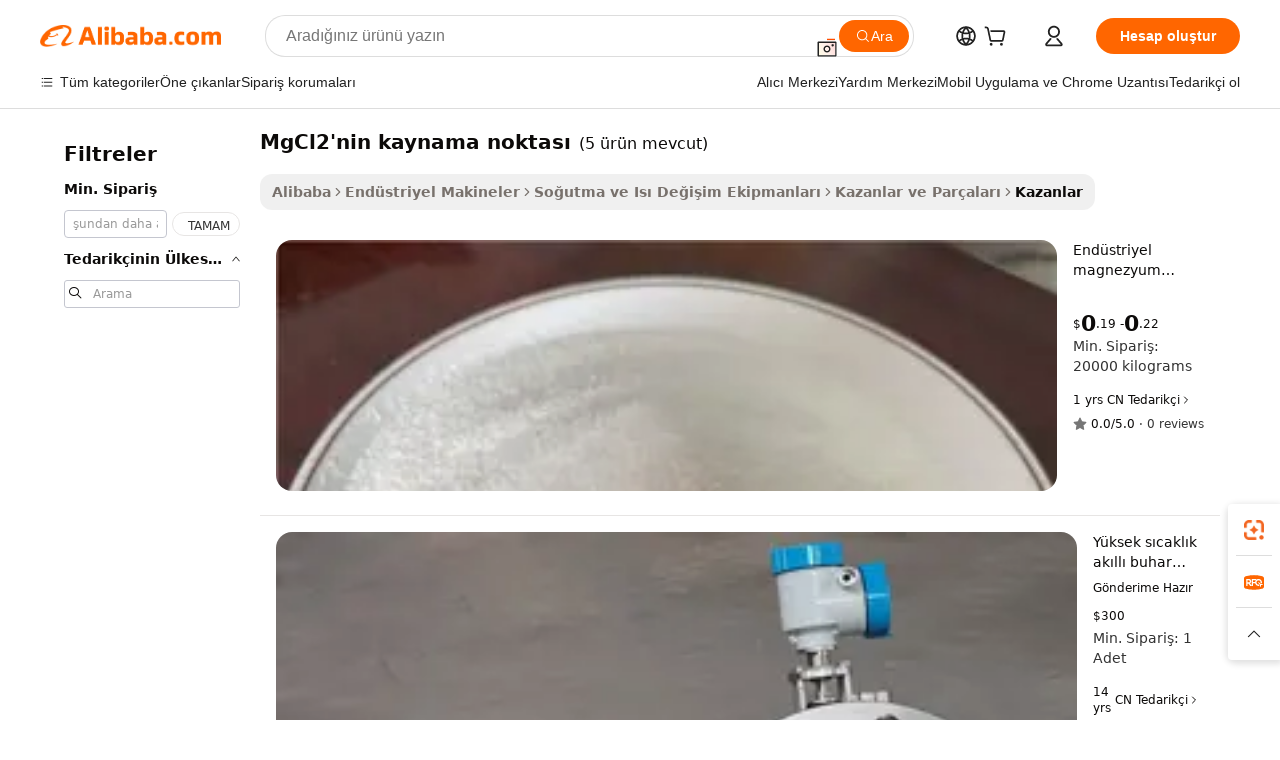

--- FILE ---
content_type: text/html;charset=UTF-8
request_url: https://turkish.alibaba.com/g/boiling-point-mgcl2.html
body_size: 68183
content:

<!-- screen_content -->

    <!-- tangram:5410 begin-->
    <!-- tangram:529998 begin-->
    
<!DOCTYPE html>
<html lang="tr" dir="ltr">
  <head>
        <script>
      window.__BB = {
        scene: window.__bb_scene || 'traffic-free-goods'
      };
      window.__BB.BB_CWV_IGNORE = {
          lcp_element: ['#icbu-buyer-pc-top-banner'],
          lcp_url: [],
        };
      window._timing = {}
      window._timing.first_start = Date.now();
      window.needLoginInspiration = Boolean(false);
      // 变量用于标记页面首次可见时间
      let firstVisibleTime = null;
      if (typeof document.hidden !== 'undefined') {
        // 页面首次加载时直接统计
        if (!document.hidden) {
          firstVisibleTime = Date.now();
          window.__BB_timex = 1
        } else {
          // 页面不可见时监听 visibilitychange 事件
          document.addEventListener('visibilitychange', () => {
            if (!document.hidden) {
              firstVisibleTime = Date.now();
              window.__BB_timex = firstVisibleTime - window.performance.timing.navigationStart
              window.__BB.firstVisibleTime = window.__BB_timex
              console.log("Page became visible after "+ window.__BB_timex + " ms");
            }
          }, { once: true });  // 确保只触发一次
        }
      } else {
        console.warn('Page Visibility API is not supported in this browser.');
      }
    </script>
        <meta name="data-spm" content="a2700">
        <meta name="aplus-xplug" content="NONE">
        <meta name="aplus-icbu-disable-umid" content="1">
        <meta name="google-translate-customization" content="9de59014edaf3b99-22e1cf3b5ca21786-g00bb439a5e9e5f8f-f">
    <meta name="yandex-verification" content="25a76ba8e4443bb3" />
    <meta name="msvalidate.01" content="E3FBF0E89B724C30844BF17C59608E8F" />
    <meta name="viewport" content="width=device-width, initial-scale=1.0, maximum-scale=5.0, user-scalable=yes">
        <link rel="preconnect" href="https://s.alicdn.com/" crossorigin>
    <link rel="dns-prefetch" href="https://s.alicdn.com">
                        <link rel="preload" href="https://s.alicdn.com/@g/alilog/??aplus_plugin_icbufront/index.js,mlog/aplus_v2.js" as="script">
        <link rel="preload" href="https://s.alicdn.com/@img/imgextra/i2/O1CN0153JdbU26g4bILVOyC_!!6000000007690-2-tps-418-58.png" as="image">
        <script>
            window.__APLUS_ABRATE__ = {
        perf_group: 'base64cached',
        scene: "traffic-free-goods",
      };
    </script>
    <meta name="aplus-mmstat-timeout" content="15000">
        <meta content="text/html; charset=utf-8" http-equiv="Content-Type">
          <title>Kaynama Noktası MgCl2 - 25,3 ° C (Tuzlar ve Hidratlar Testi</title>
      <meta name="keywords" content="ruckus t350 wireless access point,r320 wireless access point,r720 wireless access point">
      <meta name="description" content="Kaynama noktası MGCL2 kimyasal reaksiyonlar için önemli bir özelliktir. Sevimli peluş tasarımlara sahip gelişmiş tükenmez kalem koleksiyonumuzu keşfedin. Öğrenciler ve hediye vermek için mükemmeldir.">
            <meta name="pagetiming-rate" content="9">
      <meta name="pagetiming-resource-rate" content="4">
                    <link rel="canonical" href="https://turkish.alibaba.com/g/boiling-point-mgcl2.html">
                              <link rel="alternate" hreflang="fr" href="https://french.alibaba.com/g/boiling-point-mgcl2.html">
                  <link rel="alternate" hreflang="de" href="https://german.alibaba.com/g/boiling-point-mgcl2.html">
                  <link rel="alternate" hreflang="pt" href="https://portuguese.alibaba.com/g/boiling-point-mgcl2.html">
                  <link rel="alternate" hreflang="it" href="https://italian.alibaba.com/g/boiling-point-mgcl2.html">
                  <link rel="alternate" hreflang="es" href="https://spanish.alibaba.com/g/boiling-point-mgcl2.html">
                  <link rel="alternate" hreflang="ru" href="https://russian.alibaba.com/g/boiling-point-mgcl2.html">
                  <link rel="alternate" hreflang="ko" href="https://korean.alibaba.com/g/boiling-point-mgcl2.html">
                  <link rel="alternate" hreflang="ar" href="https://arabic.alibaba.com/g/boiling-point-mgcl2.html">
                  <link rel="alternate" hreflang="ja" href="https://japanese.alibaba.com/g/boiling-point-mgcl2.html">
                  <link rel="alternate" hreflang="tr" href="https://turkish.alibaba.com/g/boiling-point-mgcl2.html">
                  <link rel="alternate" hreflang="th" href="https://thai.alibaba.com/g/boiling-point-mgcl2.html">
                  <link rel="alternate" hreflang="vi" href="https://vietnamese.alibaba.com/g/boiling-point-mgcl2.html">
                  <link rel="alternate" hreflang="nl" href="https://dutch.alibaba.com/g/boiling-point-mgcl2.html">
                  <link rel="alternate" hreflang="he" href="https://hebrew.alibaba.com/g/boiling-point-mgcl2.html">
                  <link rel="alternate" hreflang="id" href="https://indonesian.alibaba.com/g/boiling-point-mgcl2.html">
                  <link rel="alternate" hreflang="hi" href="https://hindi.alibaba.com/g/boiling-point-mgcl2.html">
                  <link rel="alternate" hreflang="en" href="https://www.alibaba.com/showroom/boiling-point-mgcl2.html">
                  <link rel="alternate" hreflang="zh" href="https://chinese.alibaba.com/g/boiling-point-mgcl2.html">
                  <link rel="alternate" hreflang="x-default" href="https://www.alibaba.com/showroom/boiling-point-mgcl2.html">
                                        <script>
      // Aplus 配置自动打点
      var queue = window.goldlog_queue || (window.goldlog_queue = []);
      var tags = ["button", "a", "div", "span", "i", "svg", "input", "li", "tr"];
      queue.push(
        {
          action: 'goldlog.appendMetaInfo',
          arguments: [
            'aplus-auto-exp',
            [
              {
                logkey: '/sc.ug_msite.new_product_exp',
                cssSelector: '[data-spm-exp]',
                props: ["data-spm-exp"],
              },
              {
                logkey: '/sc.ug_pc.seolist_product_exp',
                cssSelector: '.traffic-card-gallery',
                props: ["data-spm-exp"],
              }
            ]
          ]
        }
      )
      queue.push({
        action: 'goldlog.setMetaInfo',
        arguments: ['aplus-auto-clk', JSON.stringify(tags.map(tag =>({
          "logkey": "/sc.ug_msite.new_product_clk",
          tag,
          "filter": "data-spm-clk",
          "props": ["data-spm-clk"]
        })))],
      });
    </script>
  </head>
  <div id="icbu-header"><div id="the-new-header" data-version="4.4.0" data-tnh-auto-exp="tnh-expose" data-scenes="search-products" style="position: relative;background-color: #fff;border-bottom: 1px solid #ddd;box-sizing: border-box; font-family:Inter,SF Pro Text,Roboto,Helvetica Neue,Helvetica,Tahoma,Arial,PingFang SC,Microsoft YaHei;"><div style="display: flex;align-items:center;height: 72px;min-width: 1200px;max-width: 1580px;margin: 0 auto;padding: 0 40px;box-sizing: border-box;"><img style="height: 29px; width: 209px;" src="https://s.alicdn.com/@img/imgextra/i2/O1CN0153JdbU26g4bILVOyC_!!6000000007690-2-tps-418-58.png" alt="" /></div><div style="min-width: 1200px;max-width: 1580px;margin: 0 auto;overflow: hidden;font-size: 14px;display: flex;justify-content: space-between;padding: 0 40px;box-sizing: border-box;"><div style="display: flex; align-items: center; justify-content: space-between"><div style="position: relative; height: 36px; padding: 0 28px 0 20px">All categories</div><div style="position: relative; height: 36px; padding-right: 28px">Featured selections</div><div style="position: relative; height: 36px">Trade Assurance</div></div><div style="display: flex; align-items: center; justify-content: space-between"><div style="position: relative; height: 36px; padding-right: 28px">Buyer Central</div><div style="position: relative; height: 36px; padding-right: 28px">Help Center</div><div style="position: relative; height: 36px; padding-right: 28px">Get the app</div><div style="position: relative; height: 36px">Become a supplier</div></div></div></div></div></div>
  <body data-spm="7724857" style="min-height: calc(100vh + 1px)"><script 
id="beacon-aplus"   
src="//s.alicdn.com/@g/alilog/??aplus_plugin_icbufront/index.js,mlog/aplus_v2.js"
exparams="aplus=async&userid=&aplus&ali_beacon_id=&ali_apache_id=&ali_apache_track=&ali_apache_tracktmp=&eagleeye_traceid=2101c17717692119464163828e0be2&ip=18%2e222%2e189%2e148&dmtrack_c={ali%5fresin%5ftrace%3dse%5frst%3dnull%7csp%5fviewtype%3dY%7cset%3d3%7cser%3d1007%7cpageId%3dcd28988e39db4e71b0dd7f6aef84d6ac%7cm%5fpageid%3dnull%7cpvmi%3d2ff90ff9957d437cb56a7bc8962e7a3b%7csek%5fsepd%3dMgCl2%2527nin%2bkaynama%2bnoktas%25C4%25B1%7csek%3dboiling%2bpoint%2bmgcl2%7cse%5fpn%3d1%7cp4pid%3d53162328%2dbf56%2d455d%2d8447%2d8171ec8def8a%7csclkid%3dnull%7cforecast%5fpost%5fcate%3dnull%7cseo%5fnew%5fuser%5fflag%3dfalse%7ccategoryId%3d1421%7cseo%5fsearch%5fmodel%5fupgrade%5fv2%3d2025070801%7cseo%5fmodule%5fcard%5f20240624%3d202406242%7clong%5ftext%5fgoogle%5ftranslate%5fv2%3d2407142%7cseo%5fcontent%5ftd%5fbottom%5ftext%5fupdate%5fkey%3d2025070801%7cseo%5fsearch%5fmodel%5fupgrade%5fv3%3d2025072201%7cdamo%5falt%5freplace%3d2485818%7cseo%5fsearch%5fmodel%5fmulti%5fupgrade%5fv3%3d2025081101%7cwap%5fcross%3d2007659%7cwap%5fcs%5faction%3d2005494%7cAPP%5fVisitor%5fActive%3d26701%7cseo%5fshowroom%5fgoods%5fmix%3d2005244%7cseo%5fdefault%5fcached%5flong%5ftext%5ffrom%5fnew%5fkeyword%5fstep%3d2024122502%7cshowroom%5fgeneral%5ftemplate%3d2005292%7cshowroom%5freview%3d20230308%7cwap%5fcs%5ftext%3dnull%7cstructured%5fdata%3d2025052702%7cseo%5fmulti%5fstyle%5ftext%5fupdate%3d2511181%7cpc%5fnew%5fheader%3dnull%7cseo%5fmeta%5fcate%5ftemplate%5fv1%3d2025042401%7cseo%5fmeta%5ftd%5fsearch%5fkeyword%5fstep%5fv1%3d2025040999%7cshowroom%5fft%5flong%5ftext%5fbaks%3d80802%7cAPP%5fGrowing%5fBuyer%5fHigh%5fIntent%5fActive%3d25487%7cshowroom%5fpc%5fv2019%3d2104%7cAPP%5fProspecting%5fBuyer%3d26712%7ccache%5fcontrol%3dnull%7cAPP%5fChurned%5fCore%5fBuyer%3d25463%7cseo%5fdefault%5fcached%5flong%5ftext%5fstep%3d24110802%7camp%5flighthouse%5fscore%5fimage%3d19657%7cseo%5fft%5ftranslate%5fgemini%3d25012003%7cwap%5fnode%5fssr%3d2015725%7cdataphant%5fopen%3d27030%7clongtext%5fmulti%5fstyle%5fexpand%5frussian%3d2510142%7cseo%5flongtext%5fgoogle%5fdata%5fsection%3d25021702%7cindustry%5fpopular%5ffloor%3dnull%7cwap%5fad%5fgoods%5fproduct%5finterval%3dnull%7cseo%5fgoods%5fbootom%5fwholesale%5flink%3dnull%7cseo%5fkeyword%5faatest%3d16%7cseo%5fmiddle%5fwholesale%5flink%3dnull%7cft%5flong%5ftext%5fenpand%5fstep2%3d121602%7cseo%5fft%5flongtext%5fexpand%5fstep3%3d25012102%7cseo%5fwap%5fheadercard%3d2006288%7cAPP%5fChurned%5fInactive%5fVisitor%3d25497%7cAPP%5fGrowing%5fBuyer%5fHigh%5fIntent%5fInactive%3d25484%7cseo%5fmeta%5ftd%5fmulti%5fkey%3d2025061801%7ctop%5frecommend%5f20250120%3d202501201%7clongtext%5fmulti%5fstyle%5fexpand%5ffrench%5fcopy%3d25091802%7clongtext%5fmulti%5fstyle%5fexpand%5ffrench%5fcopy%5fcopy%3d25092502%7cseo%5ffloor%5fexp%3dnull%7cseo%5fshowroom%5falgo%5flink%3d17764%7cseo%5fmeta%5ftd%5faib%5fgeneral%5fkey%3d2025091901%7ccountry%5findustry%3d202311033%7cshowroom%5fft%5flong%5ftext%5fenpand%5fstep1%3d101102%7cseo%5fshowroom%5fnorel%3dnull%7cplp%5fstyle%5f25%5fpc%3d202505222%7cseo%5fggs%5flayer%3d10010%7cquery%5fmutil%5flang%5ftranslate%3d2025060300%7cAPP%5fChurned%5fBuyer%3d25468%7cstream%5frender%5fperf%5fopt%3d2309181%7cwap%5fgoods%3d2007383%7cseo%5fshowroom%5fsimilar%5f20240614%3d202406142%7cchinese%5fopen%3d6307%7cquery%5fgpt%5ftranslate%3d20240820%7cad%5fproduct%5finterval%3dnull%7camp%5fto%5fpwa%3d2007359%7cplp%5faib%5fmulti%5fai%5fmeta%3d20250401%7cwap%5fsupplier%5fcontent%3dnull%7cpc%5ffree%5frefactoring%3d20220315%7csso%5foem%5ffloor%3d30031%7cAPP%5fGrowing%5fBuyer%5fInactive%3d25476%7cseo%5fpc%5fnew%5fview%5f20240807%3d202408072%7cseo%5fbottom%5ftext%5fentity%5fkey%5fcopy%3d2025062400%7cstream%5frender%3d433763%7cseo%5fmodule%5fcard%5f20240424%3d202404241%7cseo%5ftitle%5freplace%5f20191226%3d5841%7clongtext%5fmulti%5fstyle%5fexpand%3d25090802%7cgoogleweblight%3d6516%7clighthouse%5fbase64%3d2005760%7cAPP%5fProspecting%5fBuyer%5fActive%3d26715%7cad%5fgoods%5fproduct%5finterval%3dnull%7cseo%5fbottom%5fdeep%5fextend%5fkw%5fkey%3d2025071101%7clongtext%5fmulti%5fstyle%5fexpand%5fturkish%3d25102802%7cilink%5fuv%3d20240911%7cwap%5flist%5fwakeup%3d2005832%7ctpp%5fcrosslink%5fpc%3d20205311%7cseo%5ftop%5fbooth%3d18501%7cAPP%5fGrowing%5fBuyer%5fLess%5fActive%3d25472%7cseo%5fsearch%5fmodel%5fupgrade%5frank%3d2025092401%7cgoodslayer%3d7977%7cft%5flong%5ftext%5ftranslate%5fexpand%5fstep1%3d24110802%7cseo%5fheaderstyle%5ftraffic%5fkey%5fv1%3d2025072100%7ccrosslink%5fswitch%3d2008141%7cp4p%5foutline%3d20240328%7cseo%5fmeta%5ftd%5faib%5fv2%5fkey%3d2025091801%7crts%5fmulti%3d2008404%7cseo%5fad%5foptimization%5fkey%5fv2%3d2025072300%7cAPP%5fVisitor%5fLess%5fActive%3d26697%7cseo%5fsearch%5franker%5fid%3d2025112401%7cplp%5fstyle%5f25%3d202505192%7ccdn%5fvm%3d2007368%7cwap%5fad%5fproduct%5finterval%3dnull%7cseo%5fsearch%5fmodel%5fmulti%5fupgrade%5frank%3d2025092401%7cpc%5fcard%5fshare%3d2025081201%7cAPP%5fGrowing%5fBuyer%5fHigh%5fIntent%5fLess%5fActive%3d25480%7cgoods%5ftitle%5fsubstitute%3d9619%7cwap%5fscreen%5fexp%3d2025081400%7creact%5fheader%5ftest%3d202502182%7cpc%5fcs%5fcolor%3dnull%7cshowroom%5fft%5flong%5ftext%5ftest%3d72502%7cone%5ftap%5flogin%5fABTest%3d202308153%7cseo%5fhyh%5fshow%5ftags%3dnull%7cplp%5fstructured%5fdata%3d2508182%7cguide%5fdelete%3d2008526%7cseo%5findustry%5ftemplate%3dnull%7cseo%5fmeta%5ftd%5fmulti%5fes%5fkey%3d2025073101%7cseo%5fshowroom%5fdata%5fmix%3d19888%7csso%5ftop%5franking%5ffloor%3d20031%7cseo%5ftd%5fdeep%5fupgrade%5fkey%5fv3%3d2025081101%7cwap%5fue%5fone%3d2025111401%7cshowroom%5fto%5frts%5flink%3d2008480%7ccountrysearch%5ftest%3dnull%7cchannel%5famp%5fto%5fpwa%3d2008435%7cseo%5fmulti%5fstyles%5flong%5ftext%3d2503172%7cseo%5fmeta%5ftext%5fmutli%5fcate%5ftemplate%5fv1%3d2025080800%7cseo%5fdefault%5fcached%5fmutil%5flong%5ftext%5fstep%3d24110436%7cseo%5faction%5fpoint%5ftype%3d22823%7cseo%5faib%5ftd%5flaunch%5f20240828%5fcopy%3d202408282%7cseo%5fshowroom%5fwholesale%5flink%3dnull%7cseo%5fperf%5fimprove%3d2023999%7cseo%5fwap%5flist%5fbounce%5f01%3d2063%7cseo%5fwap%5flist%5fbounce%5f02%3d2128%7cAPP%5fGrowing%5fBuyer%5fActive%3d25489%7cvideolayer%3dnull%7cvideo%5fplay%3dnull%7cAPP%5fChurned%5fMember%5fInactive%3d25501%7cseo%5fgoogle%5fnew%5fstruct%3d438326%7cicbu%5falgo%5fp4p%5fseo%5fad%3d2025072300%7ctpp%5ftrace%3dseoKeyword%2dseoKeyword%5fv3%2dproduct%2dPRODUCT%5fFAIL}&pageid=12debd942101ed551769211946&hn=ensearchweb033001237085%2erg%2dus%2deast%2eus44&asid=AQAAAAAqCHRpe1DQRAAAAADTWu+pqup3pA==&treq=&tres=" async>
</script>
                        <!-- tangram:7430 begin-->
 <style>
   .traffic-card-gallery {display: flex;position: relative;flex-direction: column;justify-content: flex-start;border-radius: 0.5rem;background-color: #fff;padding: 0.5rem 0.5rem 1rem;overflow: hidden;font-size: 0.75rem;line-height: 1rem;}
   .product-price {
     b {
       font-size: 22px;
     }
   }
 </style>
<div id="first-cached-card">
    <div style="box-sizing:border-box;display: flex;position: absolute;left: 0;right: 0;margin: 0 auto;z-index: 1;min-width: 1200px;max-width: 1580px;padding: 0.75rem 2.25rem 0;pointer-events: none;">
    <!--页面主体区域-->
    <div style="flex: 1 1 0%; overflow: hidden;padding: 0.5rem 0.5rem 0.5rem 0.2rem">
      <!-- breadcrumb -->
      <div style="margin-bottom: 1rem; height: 1.25rem"></div>
      <!-- keywords -->
      <div style="margin-bottom: 1.2rem;height: 2.5rem;font-weight: 700;font-size: 1.25rem;line-height: 1.75rem;"></div>
      <div style="width: calc(25% - 4.65rem);pointer-events: auto">
        <div class="traffic-card-gallery">
          <!-- ProductImage -->
          <a href="//www.alibaba.com/product-detail/Industrial-Magnesium-Chloride-Solution-Solid-Flakes_1601462021866.html" target="_blank" style="position: relative;margin-bottom: 0.5rem;aspect-ratio: 1;overflow: hidden;border-radius: 0.75rem;">
            <div style="display: flex; overflow: hidden">
              <div style="position: relative;margin: 0;width: 100%;min-width: 0;flex-shrink: 0;flex-grow: 0;flex-basis: 100%;padding: 0;">
                <img style="position: relative; aspect-ratio: 1; width: 100%" src="[data-uri]" loading="eager" />
                <div style="position: absolute;left: 0;bottom: 0;right: 0;top: 0;background-color: #000;opacity: 0.05;"></div>
              </div>
            </div>
          </a>
          <div style="display: flex;flex: 1 1 0%;flex-direction: column;justify-content: space-between;">
            <div>
              <!-- ProductTitle -->
              <a style="color:black;
                            margin-bottom: 0.5rem;
                            margin-right: 0.5rem;overflow: hidden;display: -webkit-box;-webkit-box-orient: vertical;-webkit-line-clamp: 2;font-size:0.875rem;line-height:1.25rem" href="//www.alibaba.com/product-detail/Industrial-Magnesium-Chloride-Solution-Solid-Flakes_1601462021866.html" target="_blank">
                Endüstriyel magnezyum klchloride çözeltisi katı pullar uygulama için elektronik beyaz kristal kristal 115-117 ℃ kaynama noktası
              </a>
              <!-- ProductTag -->
              <div style="margin-bottom: 0.75rem;display: flex;height: 1rem;flex-wrap: nowrap;align-items: center;overflow: hidden;"></div>
              <!-- ProductPrice -->
                            <div style="margin-bottom: 0.25rem; display: flex; align-items: flex-start" class="product-price">
                                              $<b>0</b>.19 - <b>0</b>.22
                              </div>
              <!-- ProductPromotionPrice -->
                            <!-- ProductShippingPrice -->
                            <!-- ProductMoq -->
              <div style="font-size: 0.875rem; line-height: 1.25rem; color: #333">Min. Order: 20000 kilograms</div>
                            <!-- ProductShippingPrice -->
              <div style="margin-bottom: 0.5rem;height: 1.25rem;font-size: 0.875rem;line-height: 1.25rem;color: #333;"></div>
                                          <!-- ProductSupplier -->
              <div style="margin-bottom: 0.5rem;margin-top: 1rem;display: flex;align-items: center;">
                                <span style="margin-right: 0.25rem; font-size: 0.75rem; line-height: 1rem">1yrs</span>
              </div>
              <!-- ProductReviews -->
              <a style="margin-bottom: 0.5rem;display: flex;align-items: center;font-size: 0.75rem;line-height: 1rem;color: #333;" href="//hbyanguan.en.alibaba.com/company_profile/feedback.html" target="_blank">
                <svg xmlns="http://www.w3.org/2000/svg" width="14" height="14" viewBox="0 0 24 24" fill="#767676" stroke="#767676" stroke-width="2" stroke-linecap="round" stroke-linejoin="round" style="margin-right: 0.25rem; min-width: 0.75rem">
                  <polygon points="12 2 15.09 8.26 22 9.27 17 14.14 18.18 21.02 12 17.77 5.82 21.02 7 14.14 2 9.27 8.91 8.26 12 2"></polygon>
                </svg>
                <span style="color: hsl(20, 14.3%, 4.1%)">0.0/5.0</span>
                <span style="margin-left: 0.25rem; margin-right: 0.25rem">·</span>
                <span style="white-space: nowrap">0 reviews</span>
              </a>
                          </div>
          </div>

        </div>
      </div>

    </div>
  </div>
</div>
<!-- tangram:7430 end-->
            <style>.component-left-filter-callback{display:flex;position:relative;margin-top:10px;height:1200px}.component-left-filter-callback img{width:200px}.component-left-filter-callback i{position:absolute;top:5%;left:50%}.related-search-wrapper{padding:.5rem;--tw-bg-opacity: 1;background-color:#fff;background-color:rgba(255,255,255,var(--tw-bg-opacity, 1));border-width:1px;border-color:var(--input)}.related-search-wrapper .related-search-box{margin:12px 16px}.related-search-wrapper .related-search-box .related-search-title{display:inline;float:start;color:#666;word-wrap:break-word;margin-right:12px;width:13%}.related-search-wrapper .related-search-box .related-search-content{display:flex;flex-wrap:wrap}.related-search-wrapper .related-search-box .related-search-content .related-search-link{margin-right:12px;width:23%;overflow:hidden;color:#666;text-overflow:ellipsis;white-space:nowrap}.product-title img{margin-right:.5rem;display:inline-block;height:1rem;vertical-align:sub}.product-price b{font-size:22px}.similar-icon{position:absolute;bottom:12px;z-index:2;right:12px}.rfq-card{display:inline-block;position:relative;box-sizing:border-box;margin-bottom:36px}.rfq-card .rfq-card-content{display:flex;position:relative;flex-direction:column;align-items:flex-start;background-size:cover;background-color:#fff;padding:12px;width:100%;height:100%}.rfq-card .rfq-card-content .rfq-card-icon{margin-top:50px}.rfq-card .rfq-card-content .rfq-card-icon img{width:45px}.rfq-card .rfq-card-content .rfq-card-top-title{margin-top:14px;color:#222;font-weight:400;font-size:16px}.rfq-card .rfq-card-content .rfq-card-title{margin-top:24px;color:#333;font-weight:800;font-size:20px}.rfq-card .rfq-card-content .rfq-card-input-box{margin-top:24px;width:100%}.rfq-card .rfq-card-content .rfq-card-input-box textarea{box-sizing:border-box;border:1px solid #ddd;border-radius:4px;background-color:#fff;padding:9px 12px;width:100%;height:88px;resize:none;color:#666;font-weight:400;font-size:13px;font-family:inherit}.rfq-card .rfq-card-content .rfq-card-button{margin-top:24px;border:1px solid #666;border-radius:16px;background-color:#fff;width:67%;color:#000;font-weight:700;font-size:14px;line-height:30px;text-align:center}[data-modulename^=ProductList-] div{contain-intrinsic-size:auto 500px}.traffic-card-gallery:hover{--tw-shadow: 0px 2px 6px 2px rgba(0,0,0,.12157);--tw-shadow-colored: 0px 2px 6px 2px var(--tw-shadow-color);box-shadow:0 0 #0000,0 0 #0000,0 2px 6px 2px #0000001f;box-shadow:var(--tw-ring-offset-shadow, 0 0 rgba(0,0,0,0)),var(--tw-ring-shadow, 0 0 rgba(0,0,0,0)),var(--tw-shadow);z-index:10}.traffic-card-gallery{position:relative;display:flex;flex-direction:column;justify-content:flex-start;overflow:hidden;border-radius:.75rem;--tw-bg-opacity: 1;background-color:#fff;background-color:rgba(255,255,255,var(--tw-bg-opacity, 1));padding:.5rem;font-size:.75rem;line-height:1rem}.traffic-card-list{position:relative;display:flex;height:292px;flex-direction:row;justify-content:flex-start;overflow:hidden;border-bottom-width:1px;--tw-bg-opacity: 1;background-color:#fff;background-color:rgba(255,255,255,var(--tw-bg-opacity, 1));padding:1rem;font-size:.75rem;line-height:1rem}.traffic-card-g-industry:hover{--tw-shadow: 0 0 10px rgba(0,0,0,.1);--tw-shadow-colored: 0 0 10px var(--tw-shadow-color);box-shadow:0 0 #0000,0 0 #0000,0 0 10px #0000001a;box-shadow:var(--tw-ring-offset-shadow, 0 0 rgba(0,0,0,0)),var(--tw-ring-shadow, 0 0 rgba(0,0,0,0)),var(--tw-shadow)}.traffic-card-g-industry{position:relative;border-radius:var(--radius);--tw-bg-opacity: 1;background-color:#fff;background-color:rgba(255,255,255,var(--tw-bg-opacity, 1));padding:1.25rem .75rem .75rem;font-size:.875rem;line-height:1.25rem}.module-filter-section-wrapper{max-height:none!important;overflow-x:hidden}*,:before,:after{--tw-border-spacing-x: 0;--tw-border-spacing-y: 0;--tw-translate-x: 0;--tw-translate-y: 0;--tw-rotate: 0;--tw-skew-x: 0;--tw-skew-y: 0;--tw-scale-x: 1;--tw-scale-y: 1;--tw-pan-x: ;--tw-pan-y: ;--tw-pinch-zoom: ;--tw-scroll-snap-strictness: proximity;--tw-gradient-from-position: ;--tw-gradient-via-position: ;--tw-gradient-to-position: ;--tw-ordinal: ;--tw-slashed-zero: ;--tw-numeric-figure: ;--tw-numeric-spacing: ;--tw-numeric-fraction: ;--tw-ring-inset: ;--tw-ring-offset-width: 0px;--tw-ring-offset-color: #fff;--tw-ring-color: rgba(59, 130, 246, .5);--tw-ring-offset-shadow: 0 0 rgba(0,0,0,0);--tw-ring-shadow: 0 0 rgba(0,0,0,0);--tw-shadow: 0 0 rgba(0,0,0,0);--tw-shadow-colored: 0 0 rgba(0,0,0,0);--tw-blur: ;--tw-brightness: ;--tw-contrast: ;--tw-grayscale: ;--tw-hue-rotate: ;--tw-invert: ;--tw-saturate: ;--tw-sepia: ;--tw-drop-shadow: ;--tw-backdrop-blur: ;--tw-backdrop-brightness: ;--tw-backdrop-contrast: ;--tw-backdrop-grayscale: ;--tw-backdrop-hue-rotate: ;--tw-backdrop-invert: ;--tw-backdrop-opacity: ;--tw-backdrop-saturate: ;--tw-backdrop-sepia: ;--tw-contain-size: ;--tw-contain-layout: ;--tw-contain-paint: ;--tw-contain-style: }::backdrop{--tw-border-spacing-x: 0;--tw-border-spacing-y: 0;--tw-translate-x: 0;--tw-translate-y: 0;--tw-rotate: 0;--tw-skew-x: 0;--tw-skew-y: 0;--tw-scale-x: 1;--tw-scale-y: 1;--tw-pan-x: ;--tw-pan-y: ;--tw-pinch-zoom: ;--tw-scroll-snap-strictness: proximity;--tw-gradient-from-position: ;--tw-gradient-via-position: ;--tw-gradient-to-position: ;--tw-ordinal: ;--tw-slashed-zero: ;--tw-numeric-figure: ;--tw-numeric-spacing: ;--tw-numeric-fraction: ;--tw-ring-inset: ;--tw-ring-offset-width: 0px;--tw-ring-offset-color: #fff;--tw-ring-color: rgba(59, 130, 246, .5);--tw-ring-offset-shadow: 0 0 rgba(0,0,0,0);--tw-ring-shadow: 0 0 rgba(0,0,0,0);--tw-shadow: 0 0 rgba(0,0,0,0);--tw-shadow-colored: 0 0 rgba(0,0,0,0);--tw-blur: ;--tw-brightness: ;--tw-contrast: ;--tw-grayscale: ;--tw-hue-rotate: ;--tw-invert: ;--tw-saturate: ;--tw-sepia: ;--tw-drop-shadow: ;--tw-backdrop-blur: ;--tw-backdrop-brightness: ;--tw-backdrop-contrast: ;--tw-backdrop-grayscale: ;--tw-backdrop-hue-rotate: ;--tw-backdrop-invert: ;--tw-backdrop-opacity: ;--tw-backdrop-saturate: ;--tw-backdrop-sepia: ;--tw-contain-size: ;--tw-contain-layout: ;--tw-contain-paint: ;--tw-contain-style: }*,:before,:after{box-sizing:border-box;border-width:0;border-style:solid;border-color:#e5e7eb}:before,:after{--tw-content: ""}html,:host{line-height:1.5;-webkit-text-size-adjust:100%;-moz-tab-size:4;-o-tab-size:4;tab-size:4;font-family:ui-sans-serif,system-ui,-apple-system,Segoe UI,Roboto,Ubuntu,Cantarell,Noto Sans,sans-serif,"Apple Color Emoji","Segoe UI Emoji",Segoe UI Symbol,"Noto Color Emoji";font-feature-settings:normal;font-variation-settings:normal;-webkit-tap-highlight-color:transparent}body{margin:0;line-height:inherit}hr{height:0;color:inherit;border-top-width:1px}abbr:where([title]){text-decoration:underline;-webkit-text-decoration:underline dotted;text-decoration:underline dotted}h1,h2,h3,h4,h5,h6{font-size:inherit;font-weight:inherit}a{color:inherit;text-decoration:inherit}b,strong{font-weight:bolder}code,kbd,samp,pre{font-family:ui-monospace,SFMono-Regular,Menlo,Monaco,Consolas,Liberation Mono,Courier New,monospace;font-feature-settings:normal;font-variation-settings:normal;font-size:1em}small{font-size:80%}sub,sup{font-size:75%;line-height:0;position:relative;vertical-align:baseline}sub{bottom:-.25em}sup{top:-.5em}table{text-indent:0;border-color:inherit;border-collapse:collapse}button,input,optgroup,select,textarea{font-family:inherit;font-feature-settings:inherit;font-variation-settings:inherit;font-size:100%;font-weight:inherit;line-height:inherit;letter-spacing:inherit;color:inherit;margin:0;padding:0}button,select{text-transform:none}button,input:where([type=button]),input:where([type=reset]),input:where([type=submit]){-webkit-appearance:button;background-color:transparent;background-image:none}:-moz-focusring{outline:auto}:-moz-ui-invalid{box-shadow:none}progress{vertical-align:baseline}::-webkit-inner-spin-button,::-webkit-outer-spin-button{height:auto}[type=search]{-webkit-appearance:textfield;outline-offset:-2px}::-webkit-search-decoration{-webkit-appearance:none}::-webkit-file-upload-button{-webkit-appearance:button;font:inherit}summary{display:list-item}blockquote,dl,dd,h1,h2,h3,h4,h5,h6,hr,figure,p,pre{margin:0}fieldset{margin:0;padding:0}legend{padding:0}ol,ul,menu{list-style:none;margin:0;padding:0}dialog{padding:0}textarea{resize:vertical}input::-moz-placeholder,textarea::-moz-placeholder{opacity:1;color:#9ca3af}input::placeholder,textarea::placeholder{opacity:1;color:#9ca3af}button,[role=button]{cursor:pointer}:disabled{cursor:default}img,svg,video,canvas,audio,iframe,embed,object{display:block;vertical-align:middle}img,video{max-width:100%;height:auto}[hidden]:where(:not([hidden=until-found])){display:none}:root{--background: hsl(0, 0%, 100%);--foreground: hsl(20, 14.3%, 4.1%);--card: hsl(0, 0%, 100%);--card-foreground: hsl(20, 14.3%, 4.1%);--popover: hsl(0, 0%, 100%);--popover-foreground: hsl(20, 14.3%, 4.1%);--primary: hsl(24, 100%, 50%);--primary-foreground: hsl(60, 9.1%, 97.8%);--secondary: hsl(60, 4.8%, 95.9%);--secondary-foreground: #333;--muted: hsl(60, 4.8%, 95.9%);--muted-foreground: hsl(25, 5.3%, 44.7%);--accent: hsl(60, 4.8%, 95.9%);--accent-foreground: hsl(24, 9.8%, 10%);--destructive: hsl(0, 84.2%, 60.2%);--destructive-foreground: hsl(60, 9.1%, 97.8%);--border: hsl(20, 5.9%, 90%);--input: hsl(20, 5.9%, 90%);--ring: hsl(24.6, 95%, 53.1%);--radius: 1rem}.dark{--background: hsl(20, 14.3%, 4.1%);--foreground: hsl(60, 9.1%, 97.8%);--card: hsl(20, 14.3%, 4.1%);--card-foreground: hsl(60, 9.1%, 97.8%);--popover: hsl(20, 14.3%, 4.1%);--popover-foreground: hsl(60, 9.1%, 97.8%);--primary: hsl(20.5, 90.2%, 48.2%);--primary-foreground: hsl(60, 9.1%, 97.8%);--secondary: hsl(12, 6.5%, 15.1%);--secondary-foreground: hsl(60, 9.1%, 97.8%);--muted: hsl(12, 6.5%, 15.1%);--muted-foreground: hsl(24, 5.4%, 63.9%);--accent: hsl(12, 6.5%, 15.1%);--accent-foreground: hsl(60, 9.1%, 97.8%);--destructive: hsl(0, 72.2%, 50.6%);--destructive-foreground: hsl(60, 9.1%, 97.8%);--border: hsl(12, 6.5%, 15.1%);--input: hsl(12, 6.5%, 15.1%);--ring: hsl(20.5, 90.2%, 48.2%)}*{border-color:#e7e5e4;border-color:var(--border)}body{background-color:#fff;background-color:var(--background);color:#0c0a09;color:var(--foreground)}.il-sr-only{position:absolute;width:1px;height:1px;padding:0;margin:-1px;overflow:hidden;clip:rect(0,0,0,0);white-space:nowrap;border-width:0}.il-invisible{visibility:hidden}.il-fixed{position:fixed}.il-absolute{position:absolute}.il-relative{position:relative}.il-sticky{position:sticky}.il-inset-0{inset:0}.il--bottom-12{bottom:-3rem}.il--top-12{top:-3rem}.il-bottom-0{bottom:0}.il-bottom-2{bottom:.5rem}.il-bottom-3{bottom:.75rem}.il-bottom-4{bottom:1rem}.il-end-0{right:0}.il-end-2{right:.5rem}.il-end-3{right:.75rem}.il-end-4{right:1rem}.il-left-0{left:0}.il-left-3{left:.75rem}.il-right-0{right:0}.il-right-2{right:.5rem}.il-right-3{right:.75rem}.il-start-0{left:0}.il-start-1\/2{left:50%}.il-start-2{left:.5rem}.il-start-3{left:.75rem}.il-start-\[50\%\]{left:50%}.il-top-0{top:0}.il-top-1\/2{top:50%}.il-top-16{top:4rem}.il-top-4{top:1rem}.il-top-\[50\%\]{top:50%}.il-z-10{z-index:10}.il-z-50{z-index:50}.il-z-\[9999\]{z-index:9999}.il-col-span-4{grid-column:span 4 / span 4}.il-m-0{margin:0}.il-m-3{margin:.75rem}.il-m-auto{margin:auto}.il-mx-auto{margin-left:auto;margin-right:auto}.il-my-3{margin-top:.75rem;margin-bottom:.75rem}.il-my-5{margin-top:1.25rem;margin-bottom:1.25rem}.il-my-auto{margin-top:auto;margin-bottom:auto}.\!il-mb-4{margin-bottom:1rem!important}.il--mt-4{margin-top:-1rem}.il-mb-0{margin-bottom:0}.il-mb-1{margin-bottom:.25rem}.il-mb-2{margin-bottom:.5rem}.il-mb-3{margin-bottom:.75rem}.il-mb-4{margin-bottom:1rem}.il-mb-5{margin-bottom:1.25rem}.il-mb-6{margin-bottom:1.5rem}.il-mb-8{margin-bottom:2rem}.il-mb-\[-0\.75rem\]{margin-bottom:-.75rem}.il-mb-\[0\.125rem\]{margin-bottom:.125rem}.il-me-1{margin-right:.25rem}.il-me-2{margin-right:.5rem}.il-me-3{margin-right:.75rem}.il-me-auto{margin-right:auto}.il-mr-1{margin-right:.25rem}.il-mr-2{margin-right:.5rem}.il-ms-1{margin-left:.25rem}.il-ms-4{margin-left:1rem}.il-ms-5{margin-left:1.25rem}.il-ms-8{margin-left:2rem}.il-ms-\[\.375rem\]{margin-left:.375rem}.il-ms-auto{margin-left:auto}.il-mt-0{margin-top:0}.il-mt-0\.5{margin-top:.125rem}.il-mt-1{margin-top:.25rem}.il-mt-2{margin-top:.5rem}.il-mt-3{margin-top:.75rem}.il-mt-4{margin-top:1rem}.il-mt-6{margin-top:1.5rem}.il-line-clamp-1{overflow:hidden;display:-webkit-box;-webkit-box-orient:vertical;-webkit-line-clamp:1}.il-line-clamp-2{overflow:hidden;display:-webkit-box;-webkit-box-orient:vertical;-webkit-line-clamp:2}.il-line-clamp-6{overflow:hidden;display:-webkit-box;-webkit-box-orient:vertical;-webkit-line-clamp:6}.il-inline-block{display:inline-block}.il-inline{display:inline}.il-flex{display:flex}.il-inline-flex{display:inline-flex}.il-grid{display:grid}.il-aspect-square{aspect-ratio:1 / 1}.il-size-5{width:1.25rem;height:1.25rem}.il-h-1{height:.25rem}.il-h-10{height:2.5rem}.il-h-11{height:2.75rem}.il-h-20{height:5rem}.il-h-24{height:6rem}.il-h-3\.5{height:.875rem}.il-h-4{height:1rem}.il-h-40{height:10rem}.il-h-6{height:1.5rem}.il-h-8{height:2rem}.il-h-9{height:2.25rem}.il-h-\[150px\]{height:150px}.il-h-\[152px\]{height:152px}.il-h-\[18\.25rem\]{height:18.25rem}.il-h-\[292px\]{height:292px}.il-h-\[600px\]{height:600px}.il-h-auto{height:auto}.il-h-fit{height:-moz-fit-content;height:fit-content}.il-h-full{height:100%}.il-h-screen{height:100vh}.il-max-h-\[100vh\]{max-height:100vh}.il-w-1\/2{width:50%}.il-w-10{width:2.5rem}.il-w-10\/12{width:83.333333%}.il-w-4{width:1rem}.il-w-6{width:1.5rem}.il-w-64{width:16rem}.il-w-7\/12{width:58.333333%}.il-w-72{width:18rem}.il-w-8{width:2rem}.il-w-8\/12{width:66.666667%}.il-w-9{width:2.25rem}.il-w-9\/12{width:75%}.il-w-\[200px\]{width:200px}.il-w-\[84px\]{width:84px}.il-w-fit{width:-moz-fit-content;width:fit-content}.il-w-full{width:100%}.il-w-screen{width:100vw}.il-min-w-0{min-width:0px}.il-min-w-3{min-width:.75rem}.il-min-w-\[1200px\]{min-width:1200px}.il-max-w-\[1000px\]{max-width:1000px}.il-max-w-\[1580px\]{max-width:1580px}.il-max-w-full{max-width:100%}.il-max-w-lg{max-width:32rem}.il-flex-1{flex:1 1 0%}.il-flex-shrink-0,.il-shrink-0{flex-shrink:0}.il-flex-grow-0,.il-grow-0{flex-grow:0}.il-basis-24{flex-basis:6rem}.il-basis-full{flex-basis:100%}.il-origin-\[--radix-tooltip-content-transform-origin\]{transform-origin:var(--radix-tooltip-content-transform-origin)}.il--translate-x-1\/2{--tw-translate-x: -50%;transform:translate(-50%,var(--tw-translate-y)) rotate(var(--tw-rotate)) skew(var(--tw-skew-x)) skewY(var(--tw-skew-y)) scaleX(var(--tw-scale-x)) scaleY(var(--tw-scale-y));transform:translate(var(--tw-translate-x),var(--tw-translate-y)) rotate(var(--tw-rotate)) skew(var(--tw-skew-x)) skewY(var(--tw-skew-y)) scaleX(var(--tw-scale-x)) scaleY(var(--tw-scale-y))}.il--translate-y-1\/2{--tw-translate-y: -50%;transform:translate(var(--tw-translate-x),-50%) rotate(var(--tw-rotate)) skew(var(--tw-skew-x)) skewY(var(--tw-skew-y)) scaleX(var(--tw-scale-x)) scaleY(var(--tw-scale-y));transform:translate(var(--tw-translate-x),var(--tw-translate-y)) rotate(var(--tw-rotate)) skew(var(--tw-skew-x)) skewY(var(--tw-skew-y)) scaleX(var(--tw-scale-x)) scaleY(var(--tw-scale-y))}.il-translate-x-\[-50\%\]{--tw-translate-x: -50%;transform:translate(-50%,var(--tw-translate-y)) rotate(var(--tw-rotate)) skew(var(--tw-skew-x)) skewY(var(--tw-skew-y)) scaleX(var(--tw-scale-x)) scaleY(var(--tw-scale-y));transform:translate(var(--tw-translate-x),var(--tw-translate-y)) rotate(var(--tw-rotate)) skew(var(--tw-skew-x)) skewY(var(--tw-skew-y)) scaleX(var(--tw-scale-x)) scaleY(var(--tw-scale-y))}.il-translate-y-\[-50\%\]{--tw-translate-y: -50%;transform:translate(var(--tw-translate-x),-50%) rotate(var(--tw-rotate)) skew(var(--tw-skew-x)) skewY(var(--tw-skew-y)) scaleX(var(--tw-scale-x)) scaleY(var(--tw-scale-y));transform:translate(var(--tw-translate-x),var(--tw-translate-y)) rotate(var(--tw-rotate)) skew(var(--tw-skew-x)) skewY(var(--tw-skew-y)) scaleX(var(--tw-scale-x)) scaleY(var(--tw-scale-y))}.il-rotate-90{--tw-rotate: 90deg;transform:translate(var(--tw-translate-x),var(--tw-translate-y)) rotate(90deg) skew(var(--tw-skew-x)) skewY(var(--tw-skew-y)) scaleX(var(--tw-scale-x)) scaleY(var(--tw-scale-y));transform:translate(var(--tw-translate-x),var(--tw-translate-y)) rotate(var(--tw-rotate)) skew(var(--tw-skew-x)) skewY(var(--tw-skew-y)) scaleX(var(--tw-scale-x)) scaleY(var(--tw-scale-y))}@keyframes il-pulse{50%{opacity:.5}}.il-animate-pulse{animation:il-pulse 2s cubic-bezier(.4,0,.6,1) infinite}@keyframes il-spin{to{transform:rotate(360deg)}}.il-animate-spin{animation:il-spin 1s linear infinite}.il-cursor-pointer{cursor:pointer}.il-list-disc{list-style-type:disc}.il-grid-cols-2{grid-template-columns:repeat(2,minmax(0,1fr))}.il-grid-cols-4{grid-template-columns:repeat(4,minmax(0,1fr))}.il-flex-row{flex-direction:row}.il-flex-col{flex-direction:column}.il-flex-col-reverse{flex-direction:column-reverse}.il-flex-wrap{flex-wrap:wrap}.il-flex-nowrap{flex-wrap:nowrap}.il-items-start{align-items:flex-start}.il-items-center{align-items:center}.il-items-baseline{align-items:baseline}.il-justify-start{justify-content:flex-start}.il-justify-end{justify-content:flex-end}.il-justify-center{justify-content:center}.il-justify-between{justify-content:space-between}.il-gap-1{gap:.25rem}.il-gap-1\.5{gap:.375rem}.il-gap-10{gap:2.5rem}.il-gap-2{gap:.5rem}.il-gap-3{gap:.75rem}.il-gap-4{gap:1rem}.il-gap-8{gap:2rem}.il-gap-\[\.0938rem\]{gap:.0938rem}.il-gap-\[\.375rem\]{gap:.375rem}.il-gap-\[0\.125rem\]{gap:.125rem}.\!il-gap-x-5{-moz-column-gap:1.25rem!important;column-gap:1.25rem!important}.\!il-gap-y-5{row-gap:1.25rem!important}.il-space-y-1\.5>:not([hidden])~:not([hidden]){--tw-space-y-reverse: 0;margin-top:calc(.375rem * (1 - var(--tw-space-y-reverse)));margin-top:.375rem;margin-top:calc(.375rem * calc(1 - var(--tw-space-y-reverse)));margin-bottom:0rem;margin-bottom:calc(.375rem * var(--tw-space-y-reverse))}.il-space-y-4>:not([hidden])~:not([hidden]){--tw-space-y-reverse: 0;margin-top:calc(1rem * (1 - var(--tw-space-y-reverse)));margin-top:1rem;margin-top:calc(1rem * calc(1 - var(--tw-space-y-reverse)));margin-bottom:0rem;margin-bottom:calc(1rem * var(--tw-space-y-reverse))}.il-overflow-hidden{overflow:hidden}.il-overflow-y-auto{overflow-y:auto}.il-overflow-y-scroll{overflow-y:scroll}.il-truncate{overflow:hidden;text-overflow:ellipsis;white-space:nowrap}.il-text-ellipsis{text-overflow:ellipsis}.il-whitespace-normal{white-space:normal}.il-whitespace-nowrap{white-space:nowrap}.il-break-normal{word-wrap:normal;word-break:normal}.il-break-words{word-wrap:break-word}.il-break-all{word-break:break-all}.il-rounded{border-radius:.25rem}.il-rounded-2xl{border-radius:1rem}.il-rounded-\[0\.5rem\]{border-radius:.5rem}.il-rounded-\[1\.25rem\]{border-radius:1.25rem}.il-rounded-full{border-radius:9999px}.il-rounded-lg{border-radius:1rem;border-radius:var(--radius)}.il-rounded-md{border-radius:calc(1rem - 2px);border-radius:calc(var(--radius) - 2px)}.il-rounded-sm{border-radius:calc(1rem - 4px);border-radius:calc(var(--radius) - 4px)}.il-rounded-xl{border-radius:.75rem}.il-border,.il-border-\[1px\]{border-width:1px}.il-border-b,.il-border-b-\[1px\]{border-bottom-width:1px}.il-border-solid{border-style:solid}.il-border-none{border-style:none}.il-border-\[\#222\]{--tw-border-opacity: 1;border-color:#222;border-color:rgba(34,34,34,var(--tw-border-opacity, 1))}.il-border-\[\#DDD\]{--tw-border-opacity: 1;border-color:#ddd;border-color:rgba(221,221,221,var(--tw-border-opacity, 1))}.il-border-foreground{border-color:#0c0a09;border-color:var(--foreground)}.il-border-input{border-color:#e7e5e4;border-color:var(--input)}.il-bg-\[\#F8F8F8\]{--tw-bg-opacity: 1;background-color:#f8f8f8;background-color:rgba(248,248,248,var(--tw-bg-opacity, 1))}.il-bg-\[\#d9d9d963\]{background-color:#d9d9d963}.il-bg-accent{background-color:#f5f5f4;background-color:var(--accent)}.il-bg-background{background-color:#fff;background-color:var(--background)}.il-bg-black{--tw-bg-opacity: 1;background-color:#000;background-color:rgba(0,0,0,var(--tw-bg-opacity, 1))}.il-bg-black\/80{background-color:#000c}.il-bg-destructive{background-color:#ef4444;background-color:var(--destructive)}.il-bg-gray-300{--tw-bg-opacity: 1;background-color:#d1d5db;background-color:rgba(209,213,219,var(--tw-bg-opacity, 1))}.il-bg-muted{background-color:#f5f5f4;background-color:var(--muted)}.il-bg-orange-500{--tw-bg-opacity: 1;background-color:#f97316;background-color:rgba(249,115,22,var(--tw-bg-opacity, 1))}.il-bg-popover{background-color:#fff;background-color:var(--popover)}.il-bg-primary{background-color:#f60;background-color:var(--primary)}.il-bg-secondary{background-color:#f5f5f4;background-color:var(--secondary)}.il-bg-transparent{background-color:transparent}.il-bg-white{--tw-bg-opacity: 1;background-color:#fff;background-color:rgba(255,255,255,var(--tw-bg-opacity, 1))}.il-bg-opacity-80{--tw-bg-opacity: .8}.il-bg-cover{background-size:cover}.il-bg-no-repeat{background-repeat:no-repeat}.il-fill-black{fill:#000}.il-object-cover{-o-object-fit:cover;object-fit:cover}.il-p-0{padding:0}.il-p-1{padding:.25rem}.il-p-2{padding:.5rem}.il-p-3{padding:.75rem}.il-p-4{padding:1rem}.il-p-5{padding:1.25rem}.il-p-6{padding:1.5rem}.il-px-2{padding-left:.5rem;padding-right:.5rem}.il-px-3{padding-left:.75rem;padding-right:.75rem}.il-py-0\.5{padding-top:.125rem;padding-bottom:.125rem}.il-py-1\.5{padding-top:.375rem;padding-bottom:.375rem}.il-py-10{padding-top:2.5rem;padding-bottom:2.5rem}.il-py-2{padding-top:.5rem;padding-bottom:.5rem}.il-py-3{padding-top:.75rem;padding-bottom:.75rem}.il-pb-0{padding-bottom:0}.il-pb-3{padding-bottom:.75rem}.il-pb-4{padding-bottom:1rem}.il-pb-8{padding-bottom:2rem}.il-pe-0{padding-right:0}.il-pe-2{padding-right:.5rem}.il-pe-3{padding-right:.75rem}.il-pe-4{padding-right:1rem}.il-pe-6{padding-right:1.5rem}.il-pe-8{padding-right:2rem}.il-pe-\[12px\]{padding-right:12px}.il-pe-\[3\.25rem\]{padding-right:3.25rem}.il-pl-4{padding-left:1rem}.il-ps-0{padding-left:0}.il-ps-2{padding-left:.5rem}.il-ps-3{padding-left:.75rem}.il-ps-4{padding-left:1rem}.il-ps-6{padding-left:1.5rem}.il-ps-8{padding-left:2rem}.il-ps-\[12px\]{padding-left:12px}.il-ps-\[3\.25rem\]{padding-left:3.25rem}.il-pt-10{padding-top:2.5rem}.il-pt-4{padding-top:1rem}.il-pt-5{padding-top:1.25rem}.il-pt-6{padding-top:1.5rem}.il-pt-7{padding-top:1.75rem}.il-text-center{text-align:center}.il-text-start{text-align:left}.il-text-2xl{font-size:1.5rem;line-height:2rem}.il-text-base{font-size:1rem;line-height:1.5rem}.il-text-lg{font-size:1.125rem;line-height:1.75rem}.il-text-sm{font-size:.875rem;line-height:1.25rem}.il-text-xl{font-size:1.25rem;line-height:1.75rem}.il-text-xs{font-size:.75rem;line-height:1rem}.il-font-\[600\]{font-weight:600}.il-font-bold{font-weight:700}.il-font-medium{font-weight:500}.il-font-normal{font-weight:400}.il-font-semibold{font-weight:600}.il-leading-3{line-height:.75rem}.il-leading-4{line-height:1rem}.il-leading-\[1\.43\]{line-height:1.43}.il-leading-\[18px\]{line-height:18px}.il-leading-\[26px\]{line-height:26px}.il-leading-none{line-height:1}.il-tracking-tight{letter-spacing:-.025em}.il-text-\[\#00820D\]{--tw-text-opacity: 1;color:#00820d;color:rgba(0,130,13,var(--tw-text-opacity, 1))}.il-text-\[\#222\]{--tw-text-opacity: 1;color:#222;color:rgba(34,34,34,var(--tw-text-opacity, 1))}.il-text-\[\#444\]{--tw-text-opacity: 1;color:#444;color:rgba(68,68,68,var(--tw-text-opacity, 1))}.il-text-\[\#4B1D1F\]{--tw-text-opacity: 1;color:#4b1d1f;color:rgba(75,29,31,var(--tw-text-opacity, 1))}.il-text-\[\#767676\]{--tw-text-opacity: 1;color:#767676;color:rgba(118,118,118,var(--tw-text-opacity, 1))}.il-text-\[\#D04A0A\]{--tw-text-opacity: 1;color:#d04a0a;color:rgba(208,74,10,var(--tw-text-opacity, 1))}.il-text-\[\#F7421E\]{--tw-text-opacity: 1;color:#f7421e;color:rgba(247,66,30,var(--tw-text-opacity, 1))}.il-text-\[\#FF6600\]{--tw-text-opacity: 1;color:#f60;color:rgba(255,102,0,var(--tw-text-opacity, 1))}.il-text-\[\#f7421e\]{--tw-text-opacity: 1;color:#f7421e;color:rgba(247,66,30,var(--tw-text-opacity, 1))}.il-text-destructive-foreground{color:#fafaf9;color:var(--destructive-foreground)}.il-text-foreground{color:#0c0a09;color:var(--foreground)}.il-text-muted-foreground{color:#78716c;color:var(--muted-foreground)}.il-text-popover-foreground{color:#0c0a09;color:var(--popover-foreground)}.il-text-primary{color:#f60;color:var(--primary)}.il-text-primary-foreground{color:#fafaf9;color:var(--primary-foreground)}.il-text-secondary-foreground{color:#333;color:var(--secondary-foreground)}.il-text-white{--tw-text-opacity: 1;color:#fff;color:rgba(255,255,255,var(--tw-text-opacity, 1))}.il-underline{text-decoration-line:underline}.il-line-through{text-decoration-line:line-through}.il-underline-offset-4{text-underline-offset:4px}.il-opacity-5{opacity:.05}.il-opacity-70{opacity:.7}.il-shadow-\[0_2px_6px_2px_rgba\(0\,0\,0\,0\.12\)\]{--tw-shadow: 0 2px 6px 2px rgba(0,0,0,.12);--tw-shadow-colored: 0 2px 6px 2px var(--tw-shadow-color);box-shadow:0 0 #0000,0 0 #0000,0 2px 6px 2px #0000001f;box-shadow:var(--tw-ring-offset-shadow, 0 0 rgba(0,0,0,0)),var(--tw-ring-shadow, 0 0 rgba(0,0,0,0)),var(--tw-shadow)}.il-shadow-cards{--tw-shadow: 0 0 10px rgba(0,0,0,.1);--tw-shadow-colored: 0 0 10px var(--tw-shadow-color);box-shadow:0 0 #0000,0 0 #0000,0 0 10px #0000001a;box-shadow:var(--tw-ring-offset-shadow, 0 0 rgba(0,0,0,0)),var(--tw-ring-shadow, 0 0 rgba(0,0,0,0)),var(--tw-shadow)}.il-shadow-lg{--tw-shadow: 0 10px 15px -3px rgba(0, 0, 0, .1), 0 4px 6px -4px rgba(0, 0, 0, .1);--tw-shadow-colored: 0 10px 15px -3px var(--tw-shadow-color), 0 4px 6px -4px var(--tw-shadow-color);box-shadow:0 0 #0000,0 0 #0000,0 10px 15px -3px #0000001a,0 4px 6px -4px #0000001a;box-shadow:var(--tw-ring-offset-shadow, 0 0 rgba(0,0,0,0)),var(--tw-ring-shadow, 0 0 rgba(0,0,0,0)),var(--tw-shadow)}.il-shadow-md{--tw-shadow: 0 4px 6px -1px rgba(0, 0, 0, .1), 0 2px 4px -2px rgba(0, 0, 0, .1);--tw-shadow-colored: 0 4px 6px -1px var(--tw-shadow-color), 0 2px 4px -2px var(--tw-shadow-color);box-shadow:0 0 #0000,0 0 #0000,0 4px 6px -1px #0000001a,0 2px 4px -2px #0000001a;box-shadow:var(--tw-ring-offset-shadow, 0 0 rgba(0,0,0,0)),var(--tw-ring-shadow, 0 0 rgba(0,0,0,0)),var(--tw-shadow)}.il-outline-none{outline:2px solid transparent;outline-offset:2px}.il-outline-1{outline-width:1px}.il-ring-offset-background{--tw-ring-offset-color: var(--background)}.il-transition-colors{transition-property:color,background-color,border-color,text-decoration-color,fill,stroke;transition-timing-function:cubic-bezier(.4,0,.2,1);transition-duration:.15s}.il-transition-opacity{transition-property:opacity;transition-timing-function:cubic-bezier(.4,0,.2,1);transition-duration:.15s}.il-transition-transform{transition-property:transform;transition-timing-function:cubic-bezier(.4,0,.2,1);transition-duration:.15s}.il-duration-200{transition-duration:.2s}.il-duration-300{transition-duration:.3s}.il-ease-in-out{transition-timing-function:cubic-bezier(.4,0,.2,1)}@keyframes enter{0%{opacity:1;opacity:var(--tw-enter-opacity, 1);transform:translateZ(0) scaleZ(1) rotate(0);transform:translate3d(var(--tw-enter-translate-x, 0),var(--tw-enter-translate-y, 0),0) scale3d(var(--tw-enter-scale, 1),var(--tw-enter-scale, 1),var(--tw-enter-scale, 1)) rotate(var(--tw-enter-rotate, 0))}}@keyframes exit{to{opacity:1;opacity:var(--tw-exit-opacity, 1);transform:translateZ(0) scaleZ(1) rotate(0);transform:translate3d(var(--tw-exit-translate-x, 0),var(--tw-exit-translate-y, 0),0) scale3d(var(--tw-exit-scale, 1),var(--tw-exit-scale, 1),var(--tw-exit-scale, 1)) rotate(var(--tw-exit-rotate, 0))}}.il-animate-in{animation-name:enter;animation-duration:.15s;--tw-enter-opacity: initial;--tw-enter-scale: initial;--tw-enter-rotate: initial;--tw-enter-translate-x: initial;--tw-enter-translate-y: initial}.il-fade-in-0{--tw-enter-opacity: 0}.il-zoom-in-95{--tw-enter-scale: .95}.il-duration-200{animation-duration:.2s}.il-duration-300{animation-duration:.3s}.il-ease-in-out{animation-timing-function:cubic-bezier(.4,0,.2,1)}.no-scrollbar::-webkit-scrollbar{display:none}.no-scrollbar{-ms-overflow-style:none;scrollbar-width:none}.longtext-style-inmodel h2{margin-bottom:.5rem;margin-top:1rem;font-size:1rem;line-height:1.5rem;font-weight:700}.first-of-type\:il-ms-4:first-of-type{margin-left:1rem}.hover\:il-bg-\[\#f4f4f4\]:hover{--tw-bg-opacity: 1;background-color:#f4f4f4;background-color:rgba(244,244,244,var(--tw-bg-opacity, 1))}.hover\:il-bg-accent:hover{background-color:#f5f5f4;background-color:var(--accent)}.hover\:il-text-accent-foreground:hover{color:#1c1917;color:var(--accent-foreground)}.hover\:il-text-foreground:hover{color:#0c0a09;color:var(--foreground)}.hover\:il-underline:hover{text-decoration-line:underline}.hover\:il-opacity-100:hover{opacity:1}.hover\:il-opacity-90:hover{opacity:.9}.focus\:il-outline-none:focus{outline:2px solid transparent;outline-offset:2px}.focus\:il-ring-2:focus{--tw-ring-offset-shadow: var(--tw-ring-inset) 0 0 0 var(--tw-ring-offset-width) var(--tw-ring-offset-color);--tw-ring-shadow: var(--tw-ring-inset) 0 0 0 calc(2px + var(--tw-ring-offset-width)) var(--tw-ring-color);box-shadow:var(--tw-ring-offset-shadow),var(--tw-ring-shadow),0 0 #0000;box-shadow:var(--tw-ring-offset-shadow),var(--tw-ring-shadow),var(--tw-shadow, 0 0 rgba(0,0,0,0))}.focus\:il-ring-ring:focus{--tw-ring-color: var(--ring)}.focus\:il-ring-offset-2:focus{--tw-ring-offset-width: 2px}.focus-visible\:il-outline-none:focus-visible{outline:2px solid transparent;outline-offset:2px}.focus-visible\:il-ring-2:focus-visible{--tw-ring-offset-shadow: var(--tw-ring-inset) 0 0 0 var(--tw-ring-offset-width) var(--tw-ring-offset-color);--tw-ring-shadow: var(--tw-ring-inset) 0 0 0 calc(2px + var(--tw-ring-offset-width)) var(--tw-ring-color);box-shadow:var(--tw-ring-offset-shadow),var(--tw-ring-shadow),0 0 #0000;box-shadow:var(--tw-ring-offset-shadow),var(--tw-ring-shadow),var(--tw-shadow, 0 0 rgba(0,0,0,0))}.focus-visible\:il-ring-ring:focus-visible{--tw-ring-color: var(--ring)}.focus-visible\:il-ring-offset-2:focus-visible{--tw-ring-offset-width: 2px}.active\:il-bg-primary:active{background-color:#f60;background-color:var(--primary)}.active\:il-bg-white:active{--tw-bg-opacity: 1;background-color:#fff;background-color:rgba(255,255,255,var(--tw-bg-opacity, 1))}.disabled\:il-pointer-events-none:disabled{pointer-events:none}.disabled\:il-opacity-10:disabled{opacity:.1}.il-group:hover .group-hover\:il-visible{visibility:visible}.il-group:hover .group-hover\:il-scale-110{--tw-scale-x: 1.1;--tw-scale-y: 1.1;transform:translate(var(--tw-translate-x),var(--tw-translate-y)) rotate(var(--tw-rotate)) skew(var(--tw-skew-x)) skewY(var(--tw-skew-y)) scaleX(1.1) scaleY(1.1);transform:translate(var(--tw-translate-x),var(--tw-translate-y)) rotate(var(--tw-rotate)) skew(var(--tw-skew-x)) skewY(var(--tw-skew-y)) scaleX(var(--tw-scale-x)) scaleY(var(--tw-scale-y))}.il-group:hover .group-hover\:il-underline{text-decoration-line:underline}.data-\[state\=open\]\:il-animate-in[data-state=open]{animation-name:enter;animation-duration:.15s;--tw-enter-opacity: initial;--tw-enter-scale: initial;--tw-enter-rotate: initial;--tw-enter-translate-x: initial;--tw-enter-translate-y: initial}.data-\[state\=closed\]\:il-animate-out[data-state=closed]{animation-name:exit;animation-duration:.15s;--tw-exit-opacity: initial;--tw-exit-scale: initial;--tw-exit-rotate: initial;--tw-exit-translate-x: initial;--tw-exit-translate-y: initial}.data-\[state\=closed\]\:il-fade-out-0[data-state=closed]{--tw-exit-opacity: 0}.data-\[state\=open\]\:il-fade-in-0[data-state=open]{--tw-enter-opacity: 0}.data-\[state\=closed\]\:il-zoom-out-95[data-state=closed]{--tw-exit-scale: .95}.data-\[state\=open\]\:il-zoom-in-95[data-state=open]{--tw-enter-scale: .95}.data-\[side\=bottom\]\:il-slide-in-from-top-2[data-side=bottom]{--tw-enter-translate-y: -.5rem}.data-\[side\=left\]\:il-slide-in-from-right-2[data-side=left]{--tw-enter-translate-x: .5rem}.data-\[side\=right\]\:il-slide-in-from-left-2[data-side=right]{--tw-enter-translate-x: -.5rem}.data-\[side\=top\]\:il-slide-in-from-bottom-2[data-side=top]{--tw-enter-translate-y: .5rem}@media (min-width: 640px){.sm\:il-flex-row{flex-direction:row}.sm\:il-justify-end{justify-content:flex-end}.sm\:il-gap-2\.5{gap:.625rem}.sm\:il-space-x-2>:not([hidden])~:not([hidden]){--tw-space-x-reverse: 0;margin-right:0rem;margin-right:calc(.5rem * var(--tw-space-x-reverse));margin-left:calc(.5rem * (1 - var(--tw-space-x-reverse)));margin-left:.5rem;margin-left:calc(.5rem * calc(1 - var(--tw-space-x-reverse)))}.sm\:il-rounded-lg{border-radius:1rem;border-radius:var(--radius)}.sm\:il-text-left{text-align:left}}.rtl\:il-translate-x-\[50\%\]:where([dir=rtl],[dir=rtl] *){--tw-translate-x: 50%;transform:translate(50%,var(--tw-translate-y)) rotate(var(--tw-rotate)) skew(var(--tw-skew-x)) skewY(var(--tw-skew-y)) scaleX(var(--tw-scale-x)) scaleY(var(--tw-scale-y));transform:translate(var(--tw-translate-x),var(--tw-translate-y)) rotate(var(--tw-rotate)) skew(var(--tw-skew-x)) skewY(var(--tw-skew-y)) scaleX(var(--tw-scale-x)) scaleY(var(--tw-scale-y))}.rtl\:il-scale-\[-1\]:where([dir=rtl],[dir=rtl] *){--tw-scale-x: -1;--tw-scale-y: -1;transform:translate(var(--tw-translate-x),var(--tw-translate-y)) rotate(var(--tw-rotate)) skew(var(--tw-skew-x)) skewY(var(--tw-skew-y)) scaleX(-1) scaleY(-1);transform:translate(var(--tw-translate-x),var(--tw-translate-y)) rotate(var(--tw-rotate)) skew(var(--tw-skew-x)) skewY(var(--tw-skew-y)) scaleX(var(--tw-scale-x)) scaleY(var(--tw-scale-y))}.rtl\:il-scale-x-\[-1\]:where([dir=rtl],[dir=rtl] *){--tw-scale-x: -1;transform:translate(var(--tw-translate-x),var(--tw-translate-y)) rotate(var(--tw-rotate)) skew(var(--tw-skew-x)) skewY(var(--tw-skew-y)) scaleX(-1) scaleY(var(--tw-scale-y));transform:translate(var(--tw-translate-x),var(--tw-translate-y)) rotate(var(--tw-rotate)) skew(var(--tw-skew-x)) skewY(var(--tw-skew-y)) scaleX(var(--tw-scale-x)) scaleY(var(--tw-scale-y))}.rtl\:il-flex-row-reverse:where([dir=rtl],[dir=rtl] *){flex-direction:row-reverse}.\[\&\>svg\]\:il-size-3\.5>svg{width:.875rem;height:.875rem}
</style>
            <style>.switch-to-popover-trigger{position:relative}.switch-to-popover-trigger .switch-to-popover-content{position:absolute;left:50%;z-index:9999;cursor:default}html[dir=rtl] .switch-to-popover-trigger .switch-to-popover-content{left:auto;right:50%}.switch-to-popover-trigger .switch-to-popover-content .down-arrow{width:0;height:0;border-left:11px solid transparent;border-right:11px solid transparent;border-bottom:12px solid #222;transform:translate(-50%);filter:drop-shadow(0 -2px 2px rgba(0,0,0,.05));z-index:1}html[dir=rtl] .switch-to-popover-trigger .switch-to-popover-content .down-arrow{transform:translate(50%)}.switch-to-popover-trigger .switch-to-popover-content .content-container{background-color:#222;border-radius:12px;padding:16px;color:#fff;transform:translate(-50%);width:320px;height:-moz-fit-content;height:fit-content;display:flex;justify-content:space-between;align-items:start}html[dir=rtl] .switch-to-popover-trigger .switch-to-popover-content .content-container{transform:translate(50%)}.switch-to-popover-trigger .switch-to-popover-content .content-container .content .title{font-size:14px;line-height:18px;font-weight:400}.switch-to-popover-trigger .switch-to-popover-content .content-container .actions{display:flex;justify-content:start;align-items:center;gap:12px;margin-top:12px}.switch-to-popover-trigger .switch-to-popover-content .content-container .actions .switch-button{background-color:#fff;color:#222;border-radius:999px;padding:4px 8px;font-weight:600;font-size:12px;line-height:16px;cursor:pointer}.switch-to-popover-trigger .switch-to-popover-content .content-container .actions .choose-another-button{color:#fff;padding:4px 8px;font-weight:600;font-size:12px;line-height:16px;cursor:pointer}.switch-to-popover-trigger .switch-to-popover-content .content-container .close-button{cursor:pointer}.tnh-message-content .tnh-messages-nodata .tnh-messages-nodata-info .img{width:100%;height:101px;margin-top:40px;margin-bottom:20px;background:url(https://s.alicdn.com/@img/imgextra/i4/O1CN01lnw1WK1bGeXDIoBnB_!!6000000003438-2-tps-399-303.png) no-repeat center center;background-size:133px 101px}#popup-root .functional-content .thirdpart-login .icon-facebook{background-image:url(https://s.alicdn.com/@img/imgextra/i1/O1CN01hUG9f21b67dGOuB2W_!!6000000003415-55-tps-40-40.svg)}#popup-root .functional-content .thirdpart-login .icon-google{background-image:url(https://s.alicdn.com/@img/imgextra/i1/O1CN01Qd3ZsM1C2aAxLHO2h_!!6000000000023-2-tps-120-120.png)}#popup-root .functional-content .thirdpart-login .icon-linkedin{background-image:url(https://s.alicdn.com/@img/imgextra/i1/O1CN01qVG1rv1lNCYkhep7t_!!6000000004806-55-tps-40-40.svg)}.tnh-logo{z-index:9999;display:flex;flex-shrink:0;width:185px;height:22px;background:url(https://s.alicdn.com/@img/imgextra/i2/O1CN0153JdbU26g4bILVOyC_!!6000000007690-2-tps-418-58.png) no-repeat 0 0;background-size:auto 22px;cursor:pointer}html[dir=rtl] .tnh-logo{background:url(https://s.alicdn.com/@img/imgextra/i2/O1CN0153JdbU26g4bILVOyC_!!6000000007690-2-tps-418-58.png) no-repeat 100% 0}.tnh-new-logo{width:185px;background:url(https://s.alicdn.com/@img/imgextra/i1/O1CN01e5zQ2S1cAWz26ivMo_!!6000000003560-2-tps-920-110.png) no-repeat 0 0;background-size:auto 22px;height:22px}html[dir=rtl] .tnh-new-logo{background:url(https://s.alicdn.com/@img/imgextra/i1/O1CN01e5zQ2S1cAWz26ivMo_!!6000000003560-2-tps-920-110.png) no-repeat 100% 0}.source-in-europe{display:flex;gap:32px;padding:0 10px}.source-in-europe .divider{flex-shrink:0;width:1px;background-color:#ddd}.source-in-europe .sie_info{flex-shrink:0;width:520px}.source-in-europe .sie_info .sie_info-logo{display:inline-block!important;height:28px}.source-in-europe .sie_info .sie_info-title{margin-top:24px;font-weight:700;font-size:20px;line-height:26px}.source-in-europe .sie_info .sie_info-description{margin-top:8px;font-size:14px;line-height:18px}.source-in-europe .sie_info .sie_info-sell-list{margin-top:24px;display:flex;flex-wrap:wrap;justify-content:space-between;gap:16px}.source-in-europe .sie_info .sie_info-sell-list-item{width:calc(50% - 8px);display:flex;align-items:center;padding:20px 16px;gap:12px;border-radius:12px;font-size:14px;line-height:18px;font-weight:600}.source-in-europe .sie_info .sie_info-sell-list-item img{width:28px;height:28px}.source-in-europe .sie_info .sie_info-btn{display:inline-block;min-width:240px;margin-top:24px;margin-bottom:30px;padding:13px 24px;background-color:#f60;opacity:.9;color:#fff!important;border-radius:99px;font-size:16px;font-weight:600;line-height:22px;-webkit-text-decoration:none;text-decoration:none;text-align:center;cursor:pointer;border:none}.source-in-europe .sie_info .sie_info-btn:hover{opacity:1}.source-in-europe .sie_cards{display:flex;flex-grow:1}.source-in-europe .sie_cards .sie_cards-product-list{display:flex;flex-grow:1;flex-wrap:wrap;justify-content:space-between;gap:32px 16px;max-height:376px;overflow:hidden}.source-in-europe .sie_cards .sie_cards-product-list.lt-14{justify-content:flex-start}.source-in-europe .sie_cards .sie_cards-product{width:110px;height:172px;display:flex;flex-direction:column;align-items:center;color:#222;box-sizing:border-box}.source-in-europe .sie_cards .sie_cards-product .img{display:flex;justify-content:center;align-items:center;position:relative;width:88px;height:88px;overflow:hidden;border-radius:88px}.source-in-europe .sie_cards .sie_cards-product .img img{width:88px;height:88px;-o-object-fit:cover;object-fit:cover}.source-in-europe .sie_cards .sie_cards-product .img:after{content:"";background-color:#0000001a;position:absolute;left:0;top:0;width:100%;height:100%}html[dir=rtl] .source-in-europe .sie_cards .sie_cards-product .img:after{left:auto;right:0}.source-in-europe .sie_cards .sie_cards-product .text{font-size:12px;line-height:16px;display:-webkit-box;overflow:hidden;text-overflow:ellipsis;-webkit-box-orient:vertical;-webkit-line-clamp:1}.source-in-europe .sie_cards .sie_cards-product .sie_cards-product-title{margin-top:12px;color:#222}.source-in-europe .sie_cards .sie_cards-product .sie_cards-product-sell,.source-in-europe .sie_cards .sie_cards-product .sie_cards-product-country-list{margin-top:4px;color:#767676}.source-in-europe .sie_cards .sie_cards-product .sie_cards-product-country-list{display:flex;gap:8px}.source-in-europe .sie_cards .sie_cards-product .sie_cards-product-country-list.one-country{gap:4px}.source-in-europe .sie_cards .sie_cards-product .sie_cards-product-country-list img{width:18px;height:13px}.source-in-europe.source-in-europe-europages .sie_info-btn{background-color:#7faf0d}.source-in-europe.source-in-europe-europages .sie_info-sell-list-item{background-color:#f2f7e7}.source-in-europe.source-in-europe-europages .sie_card{background:#7faf0d0d}.source-in-europe.source-in-europe-wlw .sie_info-btn{background-color:#0060df}.source-in-europe.source-in-europe-wlw .sie_info-sell-list-item{background-color:#f1f5fc}.source-in-europe.source-in-europe-wlw .sie_card{background:#0060df0d}.whatsapp-widget-content{display:flex;justify-content:space-between;gap:32px;align-items:center;width:100%;height:100%}.whatsapp-widget-content-left{display:flex;flex-direction:column;align-items:flex-start;gap:20px;flex:1 0 0;max-width:720px}.whatsapp-widget-content-left-image{width:138px;height:32px}.whatsapp-widget-content-left-content-title{color:#222;font-family:Inter;font-size:32px;font-style:normal;font-weight:700;line-height:42px;letter-spacing:0;margin-bottom:8px}.whatsapp-widget-content-left-content-info{color:#666;font-family:Inter;font-size:20px;font-style:normal;font-weight:400;line-height:26px;letter-spacing:0}.whatsapp-widget-content-left-button{display:flex;height:48px;padding:0 20px;justify-content:center;align-items:center;border-radius:24px;background:#d64000;overflow:hidden;color:#fff;text-align:center;text-overflow:ellipsis;font-family:Inter;font-size:16px;font-style:normal;font-weight:600;line-height:22px;line-height:var(--PC-Heading-S-line-height, 22px);letter-spacing:0;letter-spacing:var(--PC-Heading-S-tracking, 0)}.whatsapp-widget-content-right{display:flex;height:270px;flex-direction:row;align-items:center}.whatsapp-widget-content-right-QRCode{border-top-left-radius:20px;border-bottom-left-radius:20px;display:flex;height:270px;min-width:284px;padding:0 24px;flex-direction:column;justify-content:center;align-items:center;background:#ece8dd;gap:24px}html[dir=rtl] .whatsapp-widget-content-right-QRCode{border-radius:0 20px 20px 0}.whatsapp-widget-content-right-QRCode-container{width:144px;height:144px;padding:12px;border-radius:20px;background:#fff}.whatsapp-widget-content-right-QRCode-text{color:#767676;text-align:center;font-family:SF Pro Text;font-size:16px;font-style:normal;font-weight:400;line-height:19px;letter-spacing:0}.whatsapp-widget-content-right-image{border-top-right-radius:20px;border-bottom-right-radius:20px;width:270px;height:270px;aspect-ratio:1/1}html[dir=rtl] .whatsapp-widget-content-right-image{border-radius:20px 0 0 20px}.tnh-sub-tab{margin-left:28px;display:flex;flex-direction:row;gap:24px}html[dir=rtl] .tnh-sub-tab{margin-left:0;margin-right:28px}.tnh-sub-tab-item{display:flex;height:40px;max-width:160px;justify-content:center;align-items:center;color:#222;text-align:center;font-family:Inter;font-size:16px;font-style:normal;font-weight:500;line-height:normal;letter-spacing:-.48px}.tnh-sub-tab-item-active{font-weight:700;border-bottom:2px solid #222}.tnh-sub-title{padding-left:12px;margin-left:13px;position:relative;color:#222;-webkit-text-decoration:none;text-decoration:none;white-space:nowrap;font-weight:600;font-size:20px;line-height:22px}html[dir=rtl] .tnh-sub-title{padding-left:0;padding-right:12px;margin-left:0;margin-right:13px}.tnh-sub-title:active{-webkit-text-decoration:none;text-decoration:none}.tnh-sub-title:before{content:"";height:24px;width:1px;position:absolute;display:inline-block;background-color:#222;left:0;top:50%;transform:translateY(-50%)}html[dir=rtl] .tnh-sub-title:before{left:auto;right:0}.popup-content{margin:auto;background:#fff;width:50%;padding:5px;border:1px solid #d7d7d7}[role=tooltip].popup-content{width:200px;box-shadow:0 0 3px #00000029;border-radius:5px}.popup-overlay{background:#00000080}[data-popup=tooltip].popup-overlay{background:transparent}.popup-arrow{filter:drop-shadow(0 -3px 3px rgba(0,0,0,.16));color:#fff;stroke-width:2px;stroke:#d7d7d7;stroke-dasharray:30px;stroke-dashoffset:-54px;inset:0}.tnh-badge{position:relative}.tnh-badge i{position:absolute;top:-8px;left:50%;height:16px;padding:0 6px;border-radius:8px;background-color:#e52828;color:#fff;font-style:normal;font-size:12px;line-height:16px}html[dir=rtl] .tnh-badge i{left:auto;right:50%}.tnh-badge-nf i{position:relative;top:auto;left:auto;height:16px;padding:0 8px;border-radius:8px;background-color:#e52828;color:#fff;font-style:normal;font-size:12px;line-height:16px}html[dir=rtl] .tnh-badge-nf i{left:auto;right:auto}.tnh-button{display:block;flex-shrink:0;height:36px;padding:0 24px;outline:none;border-radius:9999px;background-color:#f60;color:#fff!important;text-align:center;font-weight:600;font-size:14px;line-height:36px;cursor:pointer}.tnh-button:active{-webkit-text-decoration:none;text-decoration:none;transform:scale(.9)}.tnh-button:hover{background-color:#d04a0a}@keyframes circle-360-ltr{0%{transform:rotate(0)}to{transform:rotate(360deg)}}@keyframes circle-360-rtl{0%{transform:rotate(0)}to{transform:rotate(-360deg)}}.circle-360{animation:circle-360-ltr infinite 1s linear;-webkit-animation:circle-360-ltr infinite 1s linear}html[dir=rtl] .circle-360{animation:circle-360-rtl infinite 1s linear;-webkit-animation:circle-360-rtl infinite 1s linear}.tnh-loading{display:flex;align-items:center;justify-content:center;width:100%}.tnh-loading .tnh-icon{color:#ddd;font-size:40px}#the-new-header.tnh-fixed{position:fixed;top:0;left:0;border-bottom:1px solid #ddd;background-color:#fff!important}html[dir=rtl] #the-new-header.tnh-fixed{left:auto;right:0}.tnh-overlay{position:fixed;top:0;left:0;width:100%;height:100vh}html[dir=rtl] .tnh-overlay{left:auto;right:0}.tnh-icon{display:inline-block;width:1em;height:1em;margin-right:6px;overflow:hidden;vertical-align:-.15em;fill:currentColor}html[dir=rtl] .tnh-icon{margin-right:0;margin-left:6px}.tnh-hide{display:none}.tnh-more{color:#222!important;-webkit-text-decoration:underline!important;text-decoration:underline!important}#the-new-header.tnh-dark{background-color:transparent;color:#fff}#the-new-header.tnh-dark a:link,#the-new-header.tnh-dark a:visited,#the-new-header.tnh-dark a:hover,#the-new-header.tnh-dark a:active,#the-new-header.tnh-dark .tnh-sign-in{color:#fff}#the-new-header.tnh-dark .functional-content a{color:#222}#the-new-header.tnh-dark .tnh-logo{background:url(https://s.alicdn.com/@logo/logo_en_dark_horizontal_default_full.png) no-repeat 0 0;background-size:auto 22px}#the-new-header.tnh-dark .tnh-new-logo{background:url(https://s.alicdn.com/@logo/logo_en_dark_horizontal_default_full.png) no-repeat 0 0;background-size:auto 22px}#the-new-header.tnh-dark .tnh-sub-title{color:#fff}#the-new-header.tnh-dark .tnh-sub-title:before{content:"";height:24px;width:1px;position:absolute;display:inline-block;background-color:#fff;left:0;top:50%;transform:translateY(-50%)}html[dir=rtl] #the-new-header.tnh-dark .tnh-sub-title:before{left:auto;right:0}#the-new-header.tnh-white,#the-new-header.tnh-white-overlay{background-color:#fff;color:#222}#the-new-header.tnh-white a:link,#the-new-header.tnh-white-overlay a:link,#the-new-header.tnh-white a:visited,#the-new-header.tnh-white-overlay a:visited,#the-new-header.tnh-white a:hover,#the-new-header.tnh-white-overlay a:hover,#the-new-header.tnh-white a:active,#the-new-header.tnh-white-overlay a:active,#the-new-header.tnh-white .tnh-sign-in,#the-new-header.tnh-white-overlay .tnh-sign-in{color:#222}#the-new-header.tnh-white .tnh-logo,#the-new-header.tnh-white-overlay .tnh-logo{background:url(https://s.alicdn.com/@logo/logo_en_light_horizontal_default_full.png) no-repeat 0 0;background-size:209px 29px}#the-new-header.tnh-white .tnh-new-logo,#the-new-header.tnh-white-overlay .tnh-new-logo{background:url(https://s.alicdn.com/@logo/logo_en_light_horizontal_default_full.png) no-repeat 0 0;background-size:auto 22px}#the-new-header.tnh-white .tnh-sub-title,#the-new-header.tnh-white-overlay .tnh-sub-title{color:#222}#the-new-header.tnh-white{border-bottom:1px solid #ddd;background-color:#fff!important}#the-new-header.tnh-no-border{border:none}#the-new-header.tnh-transparent{background-color:transparent!important;border-bottom:none!important}@keyframes color-change-to-fff{0%{background:transparent}to{background:#fff}}#the-new-header.tnh-white-overlay{animation:color-change-to-fff .1s cubic-bezier(.65,0,.35,1);-webkit-animation:color-change-to-fff .1s cubic-bezier(.65,0,.35,1)}.ta-content .ta-card{display:flex;align-items:center;justify-content:flex-start;width:49%;height:120px;margin-bottom:20px;padding:20px;border-radius:16px;background-color:#f7f7f7}.ta-content .ta-card .img{width:70px;height:70px;background-size:70px 70px}.ta-content .ta-card .text{display:flex;align-items:center;justify-content:space-between;width:calc(100% - 76px);margin-left:16px;font-size:20px;line-height:26px}html[dir=rtl] .ta-content .ta-card .text{margin-left:0;margin-right:16px}.ta-content .ta-card .text h3{max-width:200px;margin-right:8px;text-align:left;font-weight:600;font-size:14px}html[dir=rtl] .ta-content .ta-card .text h3{margin-right:0;margin-left:8px;text-align:right}.ta-content .ta-card .text .tnh-icon{flex-shrink:0;font-size:24px}.ta-content .ta-card .text .tnh-icon.rtl{transform:scaleX(-1)}.ta-content{display:flex;justify-content:space-between}.ta-content .info{width:50%;margin:40px 40px 40px 134px}html[dir=rtl] .ta-content .info{margin:40px 134px 40px 40px}.ta-content .info h3{display:block;margin:20px 0 28px;font-weight:600;font-size:32px;line-height:40px}.ta-content .info .img{width:212px;height:32px}.ta-content .info .tnh-button{display:block;width:180px;color:#fff}.ta-content .cards{display:flex;flex-shrink:0;flex-wrap:wrap;justify-content:space-between;width:716px}.help-center-content{display:flex;justify-content:center;gap:40px}.help-center-content .hc-item{display:flex;flex-direction:column;align-items:center;justify-content:center;width:280px;height:144px;border:1px solid #ddd;font-size:14px}.help-center-content .hc-item .tnh-icon{margin-bottom:14px;font-size:40px;line-height:40px}.help-center-content .help-center-links{min-width:250px;margin-left:40px;padding-left:40px;border-left:1px solid #ddd}html[dir=rtl] .help-center-content .help-center-links{margin-left:0;margin-right:40px;padding-left:0;padding-right:40px;border-left:none;border-right:1px solid #ddd}.help-center-content .help-center-links a{display:block;padding:12px 14px;outline:none;color:#222;-webkit-text-decoration:none;text-decoration:none;font-size:14px}.help-center-content .help-center-links a:hover{-webkit-text-decoration:underline!important;text-decoration:underline!important}.get-the-app-content-tnh{display:flex;justify-content:center;flex:0 0 auto}.get-the-app-content-tnh .info-tnh .title-tnh{font-weight:700;font-size:20px;margin-bottom:20px}.get-the-app-content-tnh .info-tnh .content-wrapper{display:flex;justify-content:center}.get-the-app-content-tnh .info-tnh .content-tnh{margin-right:40px;width:300px;font-size:16px}html[dir=rtl] .get-the-app-content-tnh .info-tnh .content-tnh{margin-right:0;margin-left:40px}.get-the-app-content-tnh .info-tnh a{-webkit-text-decoration:underline!important;text-decoration:underline!important}.get-the-app-content-tnh .download{display:flex}.get-the-app-content-tnh .download .store{display:flex;flex-direction:column;margin-right:40px}html[dir=rtl] .get-the-app-content-tnh .download .store{margin-right:0;margin-left:40px}.get-the-app-content-tnh .download .store a{margin-bottom:20px}.get-the-app-content-tnh .download .store a img{height:44px}.get-the-app-content-tnh .download .qr img{height:120px}.get-the-app-content-tnh-wrapper{display:flex;justify-content:center;align-items:start;height:100%}.get-the-app-content-tnh-divider{width:1px;height:100%;background-color:#ddd;margin:0 67px;flex:0 0 auto}.tnh-alibaba-lens-install-btn{background-color:#f60;height:48px;border-radius:65px;padding:0 24px;margin-left:71px;color:#fff;flex:0 0 auto;display:flex;align-items:center;border:none;cursor:pointer;font-size:16px;font-weight:600;line-height:22px}html[dir=rtl] .tnh-alibaba-lens-install-btn{margin-left:0;margin-right:71px}.tnh-alibaba-lens-install-btn img{width:24px;height:24px}.tnh-alibaba-lens-install-btn span{margin-left:8px}html[dir=rtl] .tnh-alibaba-lens-install-btn span{margin-left:0;margin-right:8px}.tnh-alibaba-lens-info{display:flex;margin-bottom:20px;font-size:16px}.tnh-alibaba-lens-info div{width:400px}.tnh-alibaba-lens-title{color:#222;font-family:Inter;font-size:20px;font-weight:700;line-height:26px;margin-bottom:20px}.tnh-alibaba-lens-extra{-webkit-text-decoration:underline!important;text-decoration:underline!important;font-size:16px;font-style:normal;font-weight:400;line-height:22px}.featured-content{display:flex;justify-content:center;gap:40px}.featured-content .card-links{min-width:250px;margin-left:40px;padding-left:40px;border-left:1px solid #ddd}html[dir=rtl] .featured-content .card-links{margin-left:0;margin-right:40px;padding-left:0;padding-right:40px;border-left:none;border-right:1px solid #ddd}.featured-content .card-links a{display:block;padding:14px;outline:none;-webkit-text-decoration:none;text-decoration:none;font-size:14px}.featured-content .card-links a:hover{-webkit-text-decoration:underline!important;text-decoration:underline!important}.featured-content .featured-item{display:flex;flex-direction:column;align-items:center;justify-content:center;width:280px;height:144px;border:1px solid #ddd;color:#222;font-size:14px}.featured-content .featured-item .tnh-icon{margin-bottom:14px;font-size:40px;line-height:40px}.buyer-central-content{display:flex;justify-content:space-between;gap:30px;margin:auto 20px;font-size:14px}.buyer-central-content .bcc-item{width:20%}.buyer-central-content .bcc-item .bcc-item-title,.buyer-central-content .bcc-item .bcc-item-child{margin-bottom:18px}.buyer-central-content .bcc-item .bcc-item-title{font-weight:600}.buyer-central-content .bcc-item .bcc-item-child a:hover{-webkit-text-decoration:underline!important;text-decoration:underline!important}.become-supplier-content{display:flex;justify-content:center;gap:40px}.become-supplier-content a{display:flex;flex-direction:column;align-items:center;justify-content:center;width:280px;height:144px;padding:0 20px;border:1px solid #ddd;font-size:14px}.become-supplier-content a .tnh-icon{margin-bottom:14px;font-size:40px;line-height:40px}.become-supplier-content a .become-supplier-content-desc{height:44px;text-align:center}@keyframes sub-header-title-hover{0%{transform:scaleX(.4);-webkit-transform:scaleX(.4)}to{transform:scaleX(1);-webkit-transform:scaleX(1)}}.sub-header{min-width:1200px;max-width:1580px;height:36px;margin:0 auto;overflow:hidden;font-size:14px}.sub-header .sub-header-top{position:absolute;bottom:0;z-index:2;width:100%;min-width:1200px;max-width:1600px;height:36px;margin:0 auto;background-color:transparent}.sub-header .sub-header-default{display:flex;justify-content:space-between;width:100%;height:40px;padding:0 40px}.sub-header .sub-header-default .sub-header-main,.sub-header .sub-header-default .sub-header-sub{display:flex;align-items:center;justify-content:space-between;gap:28px}.sub-header .sub-header-default .sub-header-main .sh-current-item .animated-tab-content,.sub-header .sub-header-default .sub-header-sub .sh-current-item .animated-tab-content{top:108px;opacity:1;visibility:visible}.sub-header .sub-header-default .sub-header-main .sh-current-item .animated-tab-content img,.sub-header .sub-header-default .sub-header-sub .sh-current-item .animated-tab-content img{display:inline}.sub-header .sub-header-default .sub-header-main .sh-current-item .animated-tab-content .item-img,.sub-header .sub-header-default .sub-header-sub .sh-current-item .animated-tab-content .item-img{display:block}.sub-header .sub-header-default .sub-header-main .sh-current-item .tab-title:after,.sub-header .sub-header-default .sub-header-sub .sh-current-item .tab-title:after{position:absolute;bottom:1px;display:block;width:100%;height:2px;border-bottom:2px solid #222!important;content:" ";animation:sub-header-title-hover .3s cubic-bezier(.6,0,.4,1) both;-webkit-animation:sub-header-title-hover .3s cubic-bezier(.6,0,.4,1) both}.sub-header .sub-header-default .sub-header-main .sh-current-item .tab-title-click:hover,.sub-header .sub-header-default .sub-header-sub .sh-current-item .tab-title-click:hover{-webkit-text-decoration:underline;text-decoration:underline}.sub-header .sub-header-default .sub-header-main .sh-current-item .tab-title-click:after,.sub-header .sub-header-default .sub-header-sub .sh-current-item .tab-title-click:after{display:none}.sub-header .sub-header-default .sub-header-main>div,.sub-header .sub-header-default .sub-header-sub>div{display:flex;align-items:center;margin-top:-2px;cursor:pointer}.sub-header .sub-header-default .sub-header-main>div:last-child,.sub-header .sub-header-default .sub-header-sub>div:last-child{padding-right:0}html[dir=rtl] .sub-header .sub-header-default .sub-header-main>div:last-child,html[dir=rtl] .sub-header .sub-header-default .sub-header-sub>div:last-child{padding-right:0;padding-left:0}.sub-header .sub-header-default .sub-header-main>div:last-child.sh-current-item:after,.sub-header .sub-header-default .sub-header-sub>div:last-child.sh-current-item:after{width:100%}.sub-header .sub-header-default .sub-header-main>div .tab-title,.sub-header .sub-header-default .sub-header-sub>div .tab-title{position:relative;height:36px}.sub-header .sub-header-default .sub-header-main>div .animated-tab-content,.sub-header .sub-header-default .sub-header-sub>div .animated-tab-content{position:absolute;top:108px;left:0;width:100%;overflow:hidden;border-top:1px solid #ddd;background-color:#fff;opacity:0;visibility:hidden}html[dir=rtl] .sub-header .sub-header-default .sub-header-main>div .animated-tab-content,html[dir=rtl] .sub-header .sub-header-default .sub-header-sub>div .animated-tab-content{left:auto;right:0}.sub-header .sub-header-default .sub-header-main>div .animated-tab-content img,.sub-header .sub-header-default .sub-header-sub>div .animated-tab-content img{display:none}.sub-header .sub-header-default .sub-header-main>div .animated-tab-content .item-img,.sub-header .sub-header-default .sub-header-sub>div .animated-tab-content .item-img{display:none}.sub-header .sub-header-default .sub-header-main>div .tab-content,.sub-header .sub-header-default .sub-header-sub>div .tab-content{display:flex;justify-content:flex-start;width:100%;min-width:1200px;max-height:calc(100vh - 220px)}.sub-header .sub-header-default .sub-header-main>div .tab-content .animated-tab-content-children,.sub-header .sub-header-default .sub-header-sub>div .tab-content .animated-tab-content-children{width:100%;min-width:1200px;max-width:1600px;margin:40px auto;padding:0 40px;opacity:0}.sub-header .sub-header-default .sub-header-main>div .tab-content .animated-tab-content-children-no-animation,.sub-header .sub-header-default .sub-header-sub>div .tab-content .animated-tab-content-children-no-animation{opacity:1}.sub-header .sub-header-props{height:36px}.sub-header .sub-header-props-hide{position:relative;height:0;padding:0 40px}.sub-header .rounded{border-radius:8px}.tnh-logo{z-index:9999;display:flex;flex-shrink:0;width:185px;height:22px;background:url(https://s.alicdn.com/@img/imgextra/i2/O1CN0153JdbU26g4bILVOyC_!!6000000007690-2-tps-418-58.png) no-repeat 0 0;background-size:auto 22px;cursor:pointer}html[dir=rtl] .tnh-logo{background:url(https://s.alicdn.com/@img/imgextra/i2/O1CN0153JdbU26g4bILVOyC_!!6000000007690-2-tps-418-58.png) no-repeat 100% 0}.tnh-new-logo{width:185px;background:url(https://s.alicdn.com/@img/imgextra/i1/O1CN01e5zQ2S1cAWz26ivMo_!!6000000003560-2-tps-920-110.png) no-repeat 0 0;background-size:auto 22px;height:22px}html[dir=rtl] .tnh-new-logo{background:url(https://s.alicdn.com/@img/imgextra/i1/O1CN01e5zQ2S1cAWz26ivMo_!!6000000003560-2-tps-920-110.png) no-repeat 100% 0}#popup-root .functional-content{width:360px;max-height:calc(100vh - 40px);padding:20px;border-radius:12px;background-color:#fff;box-shadow:0 6px 12px 4px #00000014;-webkit-box-shadow:0 6px 12px 4px rgba(0,0,0,.08)}#popup-root .functional-content a{outline:none}#popup-root .functional-content a:link,#popup-root .functional-content a:visited,#popup-root .functional-content a:hover,#popup-root .functional-content a:active{color:#222;-webkit-text-decoration:none;text-decoration:none}#popup-root .functional-content ul{padding:0;list-style:none}#popup-root .functional-content h3{font-weight:600;font-size:14px;line-height:18px;color:#222}#popup-root .functional-content .css-jrh21l-control{outline:none!important;border-color:#ccc;box-shadow:none}#popup-root .functional-content .css-jrh21l-control .css-15lsz6c-indicatorContainer{color:#ccc}#popup-root .functional-content .thirdpart-login{display:flex;justify-content:space-between;width:245px;margin:0 auto 20px}#popup-root .functional-content .thirdpart-login a{border-radius:8px}#popup-root .functional-content .thirdpart-login .icon-facebook{background-image:url(https://s.alicdn.com/@img/imgextra/i1/O1CN01hUG9f21b67dGOuB2W_!!6000000003415-55-tps-40-40.svg)}#popup-root .functional-content .thirdpart-login .icon-google{background-image:url(https://s.alicdn.com/@img/imgextra/i1/O1CN01Qd3ZsM1C2aAxLHO2h_!!6000000000023-2-tps-120-120.png)}#popup-root .functional-content .thirdpart-login .icon-linkedin{background-image:url(https://s.alicdn.com/@img/imgextra/i1/O1CN01qVG1rv1lNCYkhep7t_!!6000000004806-55-tps-40-40.svg)}#popup-root .functional-content .login-with{width:100%;text-align:center;margin-bottom:16px}#popup-root .functional-content .login-tips{font-size:12px;margin-bottom:20px;color:#767676}#popup-root .functional-content .login-tips a{outline:none;color:#767676!important;-webkit-text-decoration:underline!important;text-decoration:underline!important}#popup-root .functional-content .tnh-button{outline:none!important;color:#fff}#popup-root .functional-content .login-links>div{border-top:1px solid #ddd}#popup-root .functional-content .login-links>div ul{margin:8px 0;list-style:none}#popup-root .functional-content .login-links>div a{display:flex;align-items:center;min-height:40px;-webkit-text-decoration:none;text-decoration:none;font-size:14px;color:#222}#popup-root .functional-content .login-links>div a:hover{margin:0 -20px;padding:0 20px;background-color:#f4f4f4;font-weight:600}.tnh-languages{position:relative;display:flex}.tnh-languages .current{display:flex;align-items:center}.tnh-languages .current>div{margin-right:4px}html[dir=rtl] .tnh-languages .current>div{margin-right:0;margin-left:4px}.tnh-languages .current .tnh-icon{font-size:24px}.tnh-languages .current .tnh-icon:last-child{margin-right:0}html[dir=rtl] .tnh-languages .current .tnh-icon:last-child{margin-right:0;margin-left:0}.tnh-languages-overlay{font-size:14px}.tnh-languages-overlay .tnh-l-o-title{margin-bottom:8px;font-weight:600;font-size:14px;line-height:18px}.tnh-languages-overlay .tnh-l-o-select{width:100%;margin:8px 0 16px}.tnh-languages-overlay .select-item{background-color:#fff4ed}.tnh-languages-overlay .tnh-l-o-control{display:flex;justify-content:center}.tnh-languages-overlay .tnh-l-o-control .tnh-button{width:100%}.tnh-cart-content{max-height:600px;overflow-y:scroll}.tnh-cart-content .tnh-cart-item h3{overflow:hidden;text-overflow:ellipsis;white-space:nowrap}.tnh-cart-content .tnh-cart-item h3 a:hover{-webkit-text-decoration:underline!important;text-decoration:underline!important}.cart-popup-content{padding:0!important}.cart-popup-content .cart-logged-popup-arrow{transform:translate(-20px)}html[dir=rtl] .cart-popup-content .cart-logged-popup-arrow{transform:translate(20px)}.tnh-ma-content .tnh-ma-content-title{display:flex;align-items:center;margin-bottom:20px}.tnh-ma-content .tnh-ma-content-title h3{margin:0 12px 0 0;overflow:hidden;text-overflow:ellipsis;white-space:nowrap}html[dir=rtl] .tnh-ma-content .tnh-ma-content-title h3{margin:0 0 0 12px}.tnh-ma-content .tnh-ma-content-title img{height:16px}.ma-portrait-waiting{margin-left:12px}html[dir=rtl] .ma-portrait-waiting{margin-left:0;margin-right:12px}.tnh-message-content .tnh-messages-buyer .tnh-messages-list{display:flex;flex-direction:column}.tnh-message-content .tnh-messages-buyer .tnh-messages-list .tnh-message-unread-item{display:flex;align-items:center;justify-content:space-between;padding:16px 0;color:#222}.tnh-message-content .tnh-messages-buyer .tnh-messages-list .tnh-message-unread-item:last-child{margin-bottom:20px}.tnh-message-content .tnh-messages-buyer .tnh-messages-list .tnh-message-unread-item .img{width:48px;height:48px;margin-right:12px;overflow:hidden;border:1px solid #ddd;border-radius:100%}html[dir=rtl] .tnh-message-content .tnh-messages-buyer .tnh-messages-list .tnh-message-unread-item .img{margin-right:0;margin-left:12px}.tnh-message-content .tnh-messages-buyer .tnh-messages-list .tnh-message-unread-item .img img{width:48px;height:48px;-o-object-fit:cover;object-fit:cover}.tnh-message-content .tnh-messages-buyer .tnh-messages-list .tnh-message-unread-item .user-info{display:flex;flex-direction:column}.tnh-message-content .tnh-messages-buyer .tnh-messages-list .tnh-message-unread-item .user-info strong{margin-bottom:6px;font-weight:600;font-size:14px}.tnh-message-content .tnh-messages-buyer .tnh-messages-list .tnh-message-unread-item .user-info span{width:220px;margin-right:12px;overflow:hidden;text-overflow:ellipsis;white-space:nowrap;font-size:12px}html[dir=rtl] .tnh-message-content .tnh-messages-buyer .tnh-messages-list .tnh-message-unread-item .user-info span{margin-right:0;margin-left:12px}.tnh-message-content .tnh-messages-unread-content{margin:20px 0;text-align:center;font-size:14px}.tnh-message-content .tnh-messages-unread-hascookie{display:flex;flex-direction:column;margin:20px 0 16px;text-align:center;font-size:14px}.tnh-message-content .tnh-messages-unread-hascookie strong{margin-bottom:20px}.tnh-message-content .tnh-messages-nodata .tnh-messages-nodata-info{display:flex;flex-direction:column;text-align:center}.tnh-message-content .tnh-messages-nodata .tnh-messages-nodata-info .img{width:100%;height:101px;margin-top:40px;margin-bottom:20px;background:url(https://s.alicdn.com/@img/imgextra/i4/O1CN01lnw1WK1bGeXDIoBnB_!!6000000003438-2-tps-399-303.png) no-repeat center center;background-size:133px 101px}.tnh-message-content .tnh-messages-nodata .tnh-messages-nodata-info span{margin-bottom:40px}.tnh-order-content .tnh-order-buyer,.tnh-order-content .tnh-order-seller{display:flex;flex-direction:column;margin-bottom:20px;font-size:14px}.tnh-order-content .tnh-order-buyer h3,.tnh-order-content .tnh-order-seller h3{margin-bottom:16px;font-size:14px;line-height:18px}.tnh-order-content .tnh-order-buyer a,.tnh-order-content .tnh-order-seller a{padding:11px 0;color:#222!important}.tnh-order-content .tnh-order-buyer a:hover,.tnh-order-content .tnh-order-seller a:hover{-webkit-text-decoration:underline!important;text-decoration:underline!important}.tnh-order-content .tnh-order-buyer a span,.tnh-order-content .tnh-order-seller a span{margin-right:4px}html[dir=rtl] .tnh-order-content .tnh-order-buyer a span,html[dir=rtl] .tnh-order-content .tnh-order-seller a span{margin-right:0;margin-left:4px}.tnh-order-content .tnh-order-seller,.tnh-order-content .tnh-order-ta{padding-top:20px;border-top:1px solid #ddd}.tnh-order-content .tnh-order-seller:first-child,.tnh-order-content .tnh-order-ta:first-child{border-top:0;padding-top:0}.tnh-order-content .tnh-order-ta .img{margin-bottom:12px}.tnh-order-content .tnh-order-ta .img img{width:186px;height:28px;-o-object-fit:cover;object-fit:cover}.tnh-order-content .tnh-order-ta .ta-info{margin-bottom:16px;font-size:14px;line-height:18px}.tnh-order-content .tnh-order-ta .ta-info a{margin-left:4px;-webkit-text-decoration:underline!important;text-decoration:underline!important}html[dir=rtl] .tnh-order-content .tnh-order-ta .ta-info a{margin-left:0;margin-right:4px}.tnh-order-content .tnh-order-nodata .ta-info .ta-logo{margin:24px 0 16px}.tnh-order-content .tnh-order-nodata .ta-info .ta-logo img{height:28px}.tnh-order-content .tnh-order-nodata .ta-info h3{margin-bottom:24px;font-size:20px}.tnh-order-content .tnh-order-nodata .ta-card{display:flex;align-items:center;justify-content:flex-start;margin-bottom:20px;color:#222}.tnh-order-content .tnh-order-nodata .ta-card:hover{-webkit-text-decoration:underline!important;text-decoration:underline!important}.tnh-order-content .tnh-order-nodata .ta-card .img{width:36px;height:36px;margin-right:8px;background-size:36px 36px!important}html[dir=rtl] .tnh-order-content .tnh-order-nodata .ta-card .img{margin-right:0;margin-left:8px}.tnh-order-content .tnh-order-nodata .ta-card .text{display:flex;align-items:center;justify-content:space-between}.tnh-order-content .tnh-order-nodata .ta-card .text h3{margin:0;font-weight:600;font-size:14px}.tnh-order-content .tnh-order-nodata .ta-card .text .tnh-icon{display:none}.tnh-order-content .tnh-order-nodata .tnh-more{display:block;margin-bottom:24px}.tnh-login{display:flex;flex-grow:2;flex-shrink:1;align-items:center;justify-content:space-between}.tnh-login .tnh-sign-in,.tnh-login .tnh-sign-up{flex-grow:1}.tnh-login .tnh-sign-in{display:flex;align-items:center;justify-content:center;margin-right:28px;color:#222}html[dir=rtl] .tnh-login .tnh-sign-in{margin-right:0;margin-left:28px}.tnh-login .tnh-sign-in:hover{-webkit-text-decoration:underline!important;text-decoration:underline!important}.tnh-login .tnh-sign-up{min-width:120px;color:#fff}.tnh-login .tnh-icon{font-size:24px}.tnh-loggedin{display:flex;align-items:center;gap:28px}.tnh-loggedin .tnh-icon{margin-right:0;font-size:24px}html[dir=rtl] .tnh-loggedin .tnh-icon{margin-right:0;margin-left:0}.tnh-loggedin .user-portrait{width:36px;height:36px;border-radius:36px}.sign-in-content{max-height:calc(100vh - 20px);margin:-20px;padding:20px;overflow-y:scroll}.sign-in-content-title,.sign-in-content-button{margin-bottom:20px}.ma-content{border-radius:12px 5px 12px 12px!important}html[dir=rtl] .ma-content{border-radius:5px 12px 12px!important}.tnh-ship-to{position:relative;display:flex;justify-content:center}.tnh-ship-to .tnh-ship-to-tips{position:absolute;border-radius:16px;width:400px;background:#222;padding:16px;color:#fff;top:50px;z-index:9999;box-shadow:0 4px 12px #0003;cursor:auto}.tnh-ship-to .tnh-ship-to-tips:before{content:"";width:0;height:0;border-left:8px solid transparent;border-right:8px solid transparent;border-bottom:8px solid #222;position:absolute;top:-8px;left:50%;margin-left:-8px}html[dir=rtl] .tnh-ship-to .tnh-ship-to-tips:before{left:auto;right:50%;margin-left:0;margin-right:-8px}.tnh-ship-to .tnh-ship-to-tips .tnh-ship-to-tips-container{display:flex;flex-direction:column}.tnh-ship-to .tnh-ship-to-tips .tnh-ship-to-tips-container .tnh-ship-to-tips-title-container{display:flex;justify-content:space-between}.tnh-ship-to .tnh-ship-to-tips .tnh-ship-to-tips-container .tnh-ship-to-tips-title-container>img{width:24px;height:24px;cursor:pointer;margin-left:8px}html[dir=rtl] .tnh-ship-to .tnh-ship-to-tips .tnh-ship-to-tips-container .tnh-ship-to-tips-title-container>img{margin-left:0;margin-right:8px}.tnh-ship-to .tnh-ship-to-tips .tnh-ship-to-tips-container .tnh-ship-to-tips-title-container .tnh-ship-to-tips-title{color:#fff;font-size:14px;font-weight:600;line-height:18px}.tnh-ship-to .tnh-ship-to-tips .tnh-ship-to-tips-container .tnh-ship-to-tips-desc{color:#fff;font-size:14px;font-weight:400;line-height:18px;padding-right:32px}html[dir=rtl] .tnh-ship-to .tnh-ship-to-tips .tnh-ship-to-tips-container .tnh-ship-to-tips-desc{padding-right:0;padding-left:32px}.tnh-ship-to .tnh-ship-to-tips .tnh-ship-to-tips-container .tnh-ship-to-tips-actions{margin-top:12px;display:flex;align-items:center}.tnh-ship-to .tnh-ship-to-tips .tnh-ship-to-tips-container .tnh-ship-to-tips-actions .tnh-ship-to-action{margin-left:8px;padding:4px 8px;border-radius:50px;font-size:12px;line-height:16px;font-weight:600;cursor:pointer}html[dir=rtl] .tnh-ship-to .tnh-ship-to-tips .tnh-ship-to-tips-container .tnh-ship-to-tips-actions .tnh-ship-to-action{margin-left:0;margin-right:8px}.tnh-ship-to .tnh-ship-to-tips .tnh-ship-to-tips-container .tnh-ship-to-tips-actions .tnh-ship-to-action:first-child{margin-left:0}html[dir=rtl] .tnh-ship-to .tnh-ship-to-tips .tnh-ship-to-tips-container .tnh-ship-to-tips-actions .tnh-ship-to-action:first-child{margin-left:0;margin-right:0}.tnh-ship-to .tnh-ship-to-tips .tnh-ship-to-tips-container .tnh-ship-to-tips-actions .tnh-ship-to-action.primary{background-color:#fff;color:#222}.tnh-ship-to .tnh-ship-to-tips .tnh-ship-to-tips-container .tnh-ship-to-tips-actions .tnh-ship-to-action.secondary{color:#fff}.tnh-ship-to .tnh-current-country{display:flex;flex-direction:column}.tnh-ship-to .tnh-current-country .deliver-span{font-size:12px;font-weight:400;line-height:16px}.tnh-ship-to .tnh-country-flag{min-width:23px;display:flex;align-items:center}.tnh-ship-to .tnh-country-flag img{height:14px;margin-right:4px}html[dir=rtl] .tnh-ship-to .tnh-country-flag img{margin-right:0;margin-left:4px}.tnh-ship-to .tnh-country-flag>span{font-size:14px;font-weight:600}.tnh-ship-to-content{width:382px!important;padding:0!important}.tnh-ship-to-content .crated-header-ship-to{border-radius:12px}.tnh-smart-assistant{display:flex}.tnh-smart-assistant>img{height:36px}.tnh-no-scenes{position:absolute;top:0;left:0;z-index:9999;width:100%;height:108px;background-color:#00000080;color:#fff;text-align:center;font-size:30px;line-height:108px}html[dir=rtl] .tnh-no-scenes{left:auto;right:0}body{line-height:inherit;margin:0}.the-new-header-wrapper{min-height:109px}.the-new-header{position:relative;width:100%;font-size:14px;font-family:Inter,SF Pro Text,Roboto,Helvetica Neue,Helvetica,Tahoma,Arial,PingFang SC,Microsoft YaHei;line-height:18px}.the-new-header *,.the-new-header :after,.the-new-header :before{box-sizing:border-box}.the-new-header ul,.the-new-header li{margin:0;padding:0;list-style:none}.the-new-header a{text-decoration:inherit}.the-new-header .header-content{min-width:1200px;max-width:1580px;margin:0 auto;padding:0 40px;font-size:14px}.the-new-header .header-content .tnh-main{display:flex;align-items:center;justify-content:space-between;height:72px}.the-new-header .header-content .tnh-main .tnh-logo-content{display:flex;align-items:center}.the-new-header .header-content .tnh-main .tnh-searchbar{flex-grow:1;flex-shrink:1;margin:0 40px}.the-new-header .header-content .tnh-main .functional{display:flex;flex-shrink:0;align-items:center;gap:28px}.the-new-header .header-content .tnh-main .functional>div{cursor:pointer}@media (max-width: 1440){.the-new-header .header-content .main .tnh-searchbar{margin:0 28px!important}}@media (max-width: 1280px){.hide-item{display:none}.the-new-header .header-content .main .tnh-searchbar{margin:0 24px!important}.tnh-languages{width:auto!important}.sub-header .sub-header-main>div:last-child,.sub-header .sub-header-sub>div:last-child{padding-right:0!important}html[dir=rtl] .sub-header .sub-header-main>div:last-child,html[dir=rtl] .sub-header .sub-header-sub>div:last-child{padding-right:0!important;padding-left:0!important}.functional .tnh-login .tnh-sign-in{margin-right:24px!important}html[dir=rtl] .functional .tnh-login .tnh-sign-in{margin-right:0!important;margin-left:24px!important}.tnh-languages{min-width:30px}}.tnh-popup-root .functional-content{top:60px!important;color:#222}@media (max-height: 550px){.ship-to-content,.tnh-languages-overlay{max-height:calc(100vh - 180px)!important;overflow-y:scroll!important}}.cratedx-doc-playground-preview{position:fixed;top:0;left:0;padding:0}html[dir=rtl] .cratedx-doc-playground-preview{left:auto;right:0}
</style>
        <script>
      window.TheNewHeaderProps = {"scenes":"search-products","useCommonStyle":false};
      window._TrafficHeader_ =  {"scenes":"search-products","useCommonStyle":false};
      window._timing.first_end = Date.now();
    </script>
    <!--ssrStatus:-->
    <!-- streaming partpc -->
    <script>
      window._timing.second_start = Date.now();
    </script>
        <!-- 只有存在商品数据的值，才去调用同构，避免第一段时重复调用同构，商品列表的大小为: 6 -->
            <div id="root"><!-- Silkworm Render: 2101ed5517692119474644612d183d --><div class="page-traffic-free il-m-auto il-min-w-[1200px] il-max-w-[1580px] il-py-3 il-pe-[3.25rem] il-ps-[3.25rem]"><div class="il-relative il-m-auto il-mb-4 il-flex il-flex-row"><div class="no-scrollbar il-sticky il-top-0 il-max-h-[100vh] il-w-[200px] il-flex-shrink-0 il-flex-grow-0 il-overflow-y-scroll il-rounded il-bg-white" role="navigation" aria-label="Product filters" tabindex="0"><div class="il-flex il-flex-col il-space-y-4 il-pt-4"><div class="il-animate-pulse il-h-6 il-w-1/2 il-rounded il-bg-accent"></div><div class="il-space-y-4"><div class="il-animate-pulse il-rounded-md il-bg-muted il-h-4 il-w-10/12"></div><div class="il-animate-pulse il-rounded-md il-bg-muted il-h-4 il-w-8/12"></div><div class="il-animate-pulse il-rounded-md il-bg-muted il-h-4 il-w-9/12"></div><div class="il-animate-pulse il-rounded-md il-bg-muted il-h-4 il-w-7/12"></div></div><div class="il-animate-pulse il-h-6 il-w-1/2 il-rounded il-bg-accent"></div><div class="il-space-y-4"><div class="il-animate-pulse il-rounded-md il-bg-muted il-h-4 il-w-10/12"></div><div class="il-animate-pulse il-rounded-md il-bg-muted il-h-4 il-w-8/12"></div><div class="il-animate-pulse il-rounded-md il-bg-muted il-h-4 il-w-9/12"></div><div class="il-animate-pulse il-rounded-md il-bg-muted il-h-4 il-w-7/12"></div></div><div class="il-animate-pulse il-h-6 il-w-1/2 il-rounded il-bg-accent"></div><div class="il-space-y-4"><div class="il-animate-pulse il-rounded-md il-bg-muted il-h-4 il-w-10/12"></div><div class="il-animate-pulse il-rounded-md il-bg-muted il-h-4 il-w-8/12"></div><div class="il-animate-pulse il-rounded-md il-bg-muted il-h-4 il-w-9/12"></div><div class="il-animate-pulse il-rounded-md il-bg-muted il-h-4 il-w-7/12"></div></div><div class="il-animate-pulse il-h-6 il-w-1/2 il-rounded il-bg-accent"></div><div class="il-space-y-4"><div class="il-animate-pulse il-rounded-md il-bg-muted il-h-4 il-w-10/12"></div><div class="il-animate-pulse il-rounded-md il-bg-muted il-h-4 il-w-8/12"></div><div class="il-animate-pulse il-rounded-md il-bg-muted il-h-4 il-w-9/12"></div><div class="il-animate-pulse il-rounded-md il-bg-muted il-h-4 il-w-7/12"></div></div><div class="il-animate-pulse il-h-6 il-w-1/2 il-rounded il-bg-accent"></div><div class="il-space-y-4"><div class="il-animate-pulse il-rounded-md il-bg-muted il-h-4 il-w-10/12"></div><div class="il-animate-pulse il-rounded-md il-bg-muted il-h-4 il-w-8/12"></div><div class="il-animate-pulse il-rounded-md il-bg-muted il-h-4 il-w-9/12"></div><div class="il-animate-pulse il-rounded-md il-bg-muted il-h-4 il-w-7/12"></div></div><div class="il-animate-pulse il-h-6 il-w-1/2 il-rounded il-bg-accent"></div><div class="il-space-y-4"><div class="il-animate-pulse il-rounded-md il-bg-muted il-h-4 il-w-10/12"></div><div class="il-animate-pulse il-rounded-md il-bg-muted il-h-4 il-w-8/12"></div><div class="il-animate-pulse il-rounded-md il-bg-muted il-h-4 il-w-9/12"></div><div class="il-animate-pulse il-rounded-md il-bg-muted il-h-4 il-w-7/12"></div></div></div></div><div class="il-flex-1 il-overflow-hidden il-p-2 "><div class="il-mb-4 il-flex il-items-baseline" data-modulename="Keywords"><h1 class="il-me-2 il-text-xl il-font-bold">MgCl2&#x27;nin kaynama noktası</h1><p>(5 ürün mevcut)</p></div><div class="il-flex il-items-center il-gap-3 il-h-10 il-mb-3"><div class="il-rounded-sm il-bg-[#d9d9d963] il-px-3 il-py-2 il-font-semibold"><nav aria-label="breadcrumb" data-modulename="Breadcrumb"><ol class="il-flex il-flex-wrap il-items-center il-gap-1.5 il-break-words il-text-sm il-text-muted-foreground sm:il-gap-2.5"><li class="il-inline-flex il-items-center il-gap-1.5"><a class="il-transition-colors hover:il-text-foreground il-text-sm" href="https://turkish.alibaba.com">Alibaba</a></li><li role="presentation" aria-hidden="true" class="rtl:il-scale-[-1] [&amp;&gt;svg]:il-size-3.5"><svg xmlns="http://www.w3.org/2000/svg" width="24" height="24" viewBox="0 0 24 24" fill="none" stroke="currentColor" stroke-width="2" stroke-linecap="round" stroke-linejoin="round" class="lucide lucide-chevron-right "><path d="m9 18 6-6-6-6"></path></svg></li><li class="il-inline-flex il-items-center il-gap-1.5"><a class="il-transition-colors hover:il-text-foreground il-text-sm" href="https://turkish.alibaba.com/industrial-machinery_p43">Endüstriyel Makineler</a></li><li role="presentation" aria-hidden="true" class="rtl:il-scale-[-1] [&amp;&gt;svg]:il-size-3.5"><svg xmlns="http://www.w3.org/2000/svg" width="24" height="24" viewBox="0 0 24 24" fill="none" stroke="currentColor" stroke-width="2" stroke-linecap="round" stroke-linejoin="round" class="lucide lucide-chevron-right "><path d="m9 18 6-6-6-6"></path></svg></li><li class="il-inline-flex il-items-center il-gap-1.5"><a class="il-transition-colors hover:il-text-foreground il-text-sm" href="https://turkish.alibaba.com/catalog/refrigeration-heat-exchange-equipment_cid100007142">Soğutma ve Isı Değişim Ekipmanları</a></li><li role="presentation" aria-hidden="true" class="rtl:il-scale-[-1] [&amp;&gt;svg]:il-size-3.5"><svg xmlns="http://www.w3.org/2000/svg" width="24" height="24" viewBox="0 0 24 24" fill="none" stroke="currentColor" stroke-width="2" stroke-linecap="round" stroke-linejoin="round" class="lucide lucide-chevron-right "><path d="m9 18 6-6-6-6"></path></svg></li><li class="il-inline-flex il-items-center il-gap-1.5"><a class="il-transition-colors hover:il-text-foreground il-text-sm" href="https://turkish.alibaba.com/catalog/boilers-parts_cid100010707">Kazanlar ve Parçaları</a></li><li role="presentation" aria-hidden="true" class="rtl:il-scale-[-1] [&amp;&gt;svg]:il-size-3.5"><svg xmlns="http://www.w3.org/2000/svg" width="24" height="24" viewBox="0 0 24 24" fill="none" stroke="currentColor" stroke-width="2" stroke-linecap="round" stroke-linejoin="round" class="lucide lucide-chevron-right "><path d="m9 18 6-6-6-6"></path></svg></li><li class="il-inline-flex il-items-center il-gap-1.5"><span role="link" aria-disabled="true" aria-current="page" class="il-text-foreground il-font-semibold">Kazanlar</span></li></ol></nav></div></div><div data-modulename="ProductList-L"><div class="traffic-card-list il-relative il-flex il-h-[292px] il-flex-row il-justify-start il-overflow-hidden il-border-b il-bg-white il-p-4 il-text-xs" data-spm-exp="product_id=1601462021866&amp;se_kw=MgCl2%27nin+kaynama+noktas%C4%B1&amp;floor_name=normalOffer&amp;is_p4p=N&amp;module_type=list&amp;pos=0&amp;page_pos=1&amp;track_info=pageid%3Aa04516c112554ea4812165826d926513%40%40core_properties%3A%40%40item_type%3Anormal%40%40user_growth_channel%3Anull%40%40user_growth_product_id%3Anull%40%40user_growth_category_id%3Anull%40%40user_growth_i2q_keyword%3Aboiling%2Bpoint%2Bmgcl2%40%40skuIntentionTag%3A0%40%40originalFileName%3AH5017cb35a21b4c6592efad2c89d2bbe1z.jpg%40%40skuImgReplace%3Afalse%40%40queryFirstCateId%3A-1%40%40pid%3A607_0000_5401%40%40product_id%3A1601462021866%40%40page_number%3A1%40%40rlt_rank%3A0%40%40brand_abs_pos%3A20%40%40product_type%3Anormal%40%40company_id%3A291623328%40%40p4pid%3A2bc1ae05e10e41cba2b192c4343df705%40%40country_id%3ACN%40%40is_live%3Afalse%40%40prod_image_show%3Anull%40%40searchType%3Amain_showroom_search_product_keyword%40%40openSceneId%3A1%40%40isPay%3A1%40%40itemSubType%3Anormal%40%40language%3Aen%40%40oriKeyWord%3Aboiling%252Bpoint%252Bmgcl2&amp;track_info_detail=undefined&amp;click_param=undefined&amp;trace_info=undefined&amp;extra=%7B%22page_size%22%3A40%2C%22page_no%22%3A1%2C%22seq_id%22%3A0%2C%22rank_score_info%22%3A%22pG%3A1.0%2CrankS%3A230000.07354825258%2CrelS%3A0.23985110446666663%2CrelL%3A0.4%2CrelTST%3A0.4%2CrelABTest%3A0.4%2CrelET_old%3A0.4%2CrelET%3A0.4%2Crandom%3A7.0%2Cpimg%3A0.0%2Cppop%3A0.0%2Csms%3A0.0%2CoType%3A66.0%2Cfbcnt%3A0.0%2Cctryops%3A0.0%2Cunnormal_neg%3A0.0%2Cprod_neg3%3A0.0%2Cprod_neg2%3A0.0%2Cfake_price%3A0.0%2Ccomp_rdu2%3A0.0%2Ccomp_neg2%3A0.0%2Cfc_comp_neg1%3A0.0%2Cfc_comp_neg2%3A0.0%2Cfc_comp_neg_budget%3A0.0%2Cfc_comp_neg4%3A0.0%2Cfc_comp_neg5%3A0.0%2Cfc_comp_neg6%3A0.0%2Cfc_comp_neg7%3A0.0%2Cfc_comp_neg8%3A0.0%2Cfc_comp_neg9%3A0.0%2Ccomp_neg1%3A0.0%2Ccomp_neg%3A0.0%2Cstar%3A1.0%2Cstarctr%3A0.0%2Cstarbs%3A0.0%2Cstarlevel%3A0.0%2Cpersonalize_v6%3A0.0%2Cmtl_cd_comp_ab_abpro%3A0.1149%2Cpro_ranking_weight%3A1.0%2CoffRecType%3A1.0%2Cpervec_score%3A0.0%2Cpervec_score_v1%3A0.0%2Cpervec_score_v2%3A0.0%2Cprerank_score%3A1346600.0%2Cfp_retrieval%3A0.0%2CoeStrategy%3A0.0%2CrmktStrategy%3A0.0%2Cbeta_ad_score%3A0.0%2Cweighted_fc_risk%3A0.0%2Cweighted_fc_service%3A0.0%2Cweighted_fc_value%3A0.0%2Cweighted_fc_growth%3A0.0%2Cweighted_mtl_ctr%3A0.0%2Cweighted_rk_risk%3A0.0%2Cis_pay_v6%3A7.354825257861615%2Ctms_bf_v1%3A7.354825257861615%2Crel_group_variable%3A7.354825257861615%2Clevel_score%3A2.000000735482526E7%2Ctms_af_v1%3A2.000000735482526E7%2CquaR%3A2.300000735482526E7%2Cltr_add_score%3A2.300000735482526E7%2Cranking_mtl_score%3A0.0%2Cquery_type%3A2.0%2Cquery_words_size%3A1.0%2Cquery_type_aggr%3A0.0%2Cfc_risk_final%3A2.300000735482526E7%2Cfc_comp_prod_final%3A230000.07354825258%22%7D" data-product_id="1601462021866" data-floor_name="normalOffer" data-is_p4p="N" data-module_type="L" data-pos="0" data-page_pos="1" data-se_kw="MgCl2&#x27;nin kaynama noktası" data-track_info="pageid:a04516c112554ea4812165826d926513@@core_properties:@@item_type:normal@@user_growth_channel:null@@user_growth_product_id:null@@user_growth_category_id:null@@user_growth_i2q_keyword:boiling+point+mgcl2@@skuIntentionTag:0@@originalFileName:H5017cb35a21b4c6592efad2c89d2bbe1z.jpg@@skuImgReplace:false@@queryFirstCateId:-1@@pid:607_0000_5401@@product_id:1601462021866@@page_number:1@@rlt_rank:0@@brand_abs_pos:20@@product_type:normal@@company_id:291623328@@p4pid:2bc1ae05e10e41cba2b192c4343df705@@country_id:CN@@is_live:false@@prod_image_show:null@@searchType:main_showroom_search_product_keyword@@openSceneId:1@@isPay:1@@itemSubType:normal@@language:en@@oriKeyWord:boiling%2Bpoint%2Bmgcl2" data-extra="{&quot;page_size&quot;:40,&quot;page_no&quot;:1,&quot;seq_id&quot;:0}"><a href="//www.alibaba.com/product-detail/Industrial-Magnesium-Chloride-Solution-Solid-Flakes_1601462021866.html" target="_blank" data-spm-clk="product_id=1601462021866&amp;se_kw=MgCl2%27nin+kaynama+noktas%C4%B1&amp;is_p4p=N&amp;module_type=list&amp;pos=0&amp;page_pos=1&amp;action=openProduct&amp;type=title&amp;floor_name=normalOffer&amp;track_info=%22pageid%3Aa04516c112554ea4812165826d926513%40%40core_properties%3A%40%40item_type%3Anormal%40%40user_growth_channel%3Anull%40%40user_growth_product_id%3Anull%40%40user_growth_category_id%3Anull%40%40user_growth_i2q_keyword%3Aboiling%2Bpoint%2Bmgcl2%40%40skuIntentionTag%3A0%40%40originalFileName%3AH5017cb35a21b4c6592efad2c89d2bbe1z.jpg%40%40skuImgReplace%3Afalse%40%40queryFirstCateId%3A-1%40%40pid%3A607_0000_5401%40%40product_id%3A1601462021866%40%40page_number%3A1%40%40rlt_rank%3A0%40%40brand_abs_pos%3A20%40%40product_type%3Anormal%40%40company_id%3A291623328%40%40p4pid%3A2bc1ae05e10e41cba2b192c4343df705%40%40country_id%3ACN%40%40is_live%3Afalse%40%40prod_image_show%3Anull%40%40searchType%3Amain_showroom_search_product_keyword%40%40openSceneId%3A1%40%40isPay%3A1%40%40itemSubType%3Anormal%40%40language%3Aen%40%40oriKeyWord%3Aboiling%252Bpoint%252Bmgcl2%22&amp;extra=%7B%22page_size%22%3A40%2C%22page_no%22%3A1%2C%22seq_id%22%3A0%7D" class="product-image il-group il-relative il-mb-2 il-aspect-square il-overflow-hidden il-rounded-lg" rel="noreferrer"><div class="il-relative" role="region" aria-roledescription="carousel"><div class="il-overflow-hidden"><div class="il-flex"><div role="group" aria-roledescription="slide" class="il-min-w-0 il-shrink-0 il-grow-0 il-relative il-m-0 il-w-full il-basis-full il-p-0"><img fetchPriority="high" id="seo-pc-product-img-pos0-index0" alt="Endüstriyel magnezyum klchloride çözeltisi katı pullar uygulama için elektronik beyaz kristal kristal 115-117 ℃ kaynama noktası - Product Image 1" class="il-relative il-aspect-square il-w-full product-pos-0 " src="//s.alicdn.com/@sc04/kf/H5017cb35a21b4c6592efad2c89d2bbe1z.jpg_300x300.jpg" loading="eager"/><div class="il-absolute il-bottom-0 il-end-0 il-start-0 il-top-0 il-bg-black il-opacity-5"></div></div><div role="group" aria-roledescription="slide" class="il-min-w-0 il-shrink-0 il-grow-0 il-relative il-m-0 il-w-full il-basis-full il-p-0"><img fetchPriority="auto" id="seo-pc-product-img-pos0-index1" alt="Endüstriyel magnezyum klchloride çözeltisi katı pullar uygulama için elektronik beyaz kristal kristal 115-117 ℃ kaynama noktası - Product Image 2" class="il-relative il-aspect-square il-w-full product-pos-1 " src="//s.alicdn.com/@sc04/kf/Hfe75c2e2d8034e9eb186802a1e557486Y.jpg_300x300.jpg" loading="lazy"/><div class="il-absolute il-bottom-0 il-end-0 il-start-0 il-top-0 il-bg-black il-opacity-5"></div></div><div role="group" aria-roledescription="slide" class="il-min-w-0 il-shrink-0 il-grow-0 il-relative il-m-0 il-w-full il-basis-full il-p-0"><img fetchPriority="auto" id="seo-pc-product-img-pos0-index2" alt="Endüstriyel magnezyum klchloride çözeltisi katı pullar uygulama için elektronik beyaz kristal kristal 115-117 ℃ kaynama noktası - Product Image 3" class="il-relative il-aspect-square il-w-full product-pos-2 " src="//s.alicdn.com/@sc04/kf/H666570d7d4a14d5b80207f36130c159dT.jpg_300x300.jpg" loading="lazy"/><div class="il-absolute il-bottom-0 il-end-0 il-start-0 il-top-0 il-bg-black il-opacity-5"></div></div><div role="group" aria-roledescription="slide" class="il-min-w-0 il-shrink-0 il-grow-0 il-relative il-m-0 il-w-full il-basis-full il-p-0"><img fetchPriority="auto" id="seo-pc-product-img-pos0-index3" alt="Endüstriyel magnezyum klchloride çözeltisi katı pullar uygulama için elektronik beyaz kristal kristal 115-117 ℃ kaynama noktası - Product Image 4" class="il-relative il-aspect-square il-w-full product-pos-3 " src="//s.alicdn.com/@sc04/kf/H8cd32fefb0ea4eac81cdfb0d8d5a3d52u.jpg_300x300.jpg" loading="lazy"/><div class="il-absolute il-bottom-0 il-end-0 il-start-0 il-top-0 il-bg-black il-opacity-5"></div></div><div role="group" aria-roledescription="slide" class="il-min-w-0 il-shrink-0 il-grow-0 il-relative il-m-0 il-w-full il-basis-full il-p-0"><img fetchPriority="auto" id="seo-pc-product-img-pos0-index4" alt="Endüstriyel magnezyum klchloride çözeltisi katı pullar uygulama için elektronik beyaz kristal kristal 115-117 ℃ kaynama noktası - Product Image 5" class="il-relative il-aspect-square il-w-full product-pos-4 " src="//s.alicdn.com/@sc04/kf/H1159a129f68c4caaa6e13ce81dc76f84T.jpg_300x300.jpg" loading="lazy"/><div class="il-absolute il-bottom-0 il-end-0 il-start-0 il-top-0 il-bg-black il-opacity-5"></div></div></div></div><button class="il-inline-flex il-items-center il-justify-center il-whitespace-nowrap il-text-xs il-font-medium il-ring-offset-background il-transition-colors focus-visible:il-outline-none focus-visible:il-ring-2 focus-visible:il-ring-ring focus-visible:il-ring-offset-2 disabled:il-pointer-events-none disabled:il-opacity-10 il-border il-bg-background hover:il-bg-accent hover:il-text-accent-foreground il-absolute il-h-8 il-w-8 il-rounded-full il-border-input rtl:il-scale-x-[-1] il-start-2 il-top-1/2 il--translate-y-1/2 il-invisible group-hover:il-visible" disabled=""><svg xmlns="http://www.w3.org/2000/svg" width="24" height="24" viewBox="0 0 24 24" fill="none" stroke="currentColor" stroke-width="2" stroke-linecap="round" stroke-linejoin="round" class="lucide lucide-arrow-left il-h-4 il-w-4"><path d="m12 19-7-7 7-7"></path><path d="M19 12H5"></path></svg><span class="il-sr-only">Previous slide</span></button><button class="il-inline-flex il-items-center il-justify-center il-whitespace-nowrap il-text-xs il-font-medium il-ring-offset-background il-transition-colors focus-visible:il-outline-none focus-visible:il-ring-2 focus-visible:il-ring-ring focus-visible:il-ring-offset-2 disabled:il-pointer-events-none disabled:il-opacity-10 il-border il-bg-background hover:il-bg-accent hover:il-text-accent-foreground il-absolute il-h-8 il-w-8 il-rounded-full il-border-input rtl:il-scale-x-[-1] il-end-2 il-top-1/2 il--translate-y-1/2 il-invisible group-hover:il-visible" disabled=""><svg xmlns="http://www.w3.org/2000/svg" width="24" height="24" viewBox="0 0 24 24" fill="none" stroke="currentColor" stroke-width="2" stroke-linecap="round" stroke-linejoin="round" class="lucide lucide-arrow-right il-h-4 il-w-4"><path d="M5 12h14"></path><path d="m12 5 7 7-7 7"></path></svg><span class="il-sr-only">Next slide</span></button></div></a><div class="il-ms-4 il-flex il-flex-1 il-flex-col il-justify-between"><div><a class="product-title il-mb-2 il-line-clamp-2 il-text-sm hover:il-underline" href="//www.alibaba.com/product-detail/Industrial-Magnesium-Chloride-Solution-Solid-Flakes_1601462021866.html" target="_blank" data-spm-clk="product_id=1601462021866&amp;se_kw=MgCl2%27nin+kaynama+noktas%C4%B1&amp;is_p4p=N&amp;module_type=list&amp;pos=0&amp;page_pos=1&amp;action=openProduct&amp;type=title&amp;floor_name=normalOffer&amp;track_info=%22pageid%3Aa04516c112554ea4812165826d926513%40%40core_properties%3A%40%40item_type%3Anormal%40%40user_growth_channel%3Anull%40%40user_growth_product_id%3Anull%40%40user_growth_category_id%3Anull%40%40user_growth_i2q_keyword%3Aboiling%2Bpoint%2Bmgcl2%40%40skuIntentionTag%3A0%40%40originalFileName%3AH5017cb35a21b4c6592efad2c89d2bbe1z.jpg%40%40skuImgReplace%3Afalse%40%40queryFirstCateId%3A-1%40%40pid%3A607_0000_5401%40%40product_id%3A1601462021866%40%40page_number%3A1%40%40rlt_rank%3A0%40%40brand_abs_pos%3A20%40%40product_type%3Anormal%40%40company_id%3A291623328%40%40p4pid%3A2bc1ae05e10e41cba2b192c4343df705%40%40country_id%3ACN%40%40is_live%3Afalse%40%40prod_image_show%3Anull%40%40searchType%3Amain_showroom_search_product_keyword%40%40openSceneId%3A1%40%40isPay%3A1%40%40itemSubType%3Anormal%40%40language%3Aen%40%40oriKeyWord%3Aboiling%252Bpoint%252Bmgcl2%22&amp;extra=%7B%22page_size%22%3A40%2C%22page_no%22%3A1%2C%22seq_id%22%3A0%7D" data-component="ProductTitle" rel="noreferrer"><span data-role="tags-before-title"></span><h2 style="display:inline">Endüstriyel magnezyum klchloride çözeltisi katı pullar uygulama için elektronik beyaz kristal kristal 115-117 ℃ kaynama noktası</h2></a><div class="il-mb-3 il-flex il-h-4 il-flex-nowrap il-items-center il-overflow-hidden" data-component="ProductTag"></div><div class="product-price il-mb-1 il-flex il-items-start" data-component="ProductPrice">$<b>0</b>.19 - <b>0</b>.22</div><div class="il-text-sm il-text-secondary-foreground" data-component="ProductMoq">Min. Sipariş: 20000 kilograms</div><div class="il-text-sm il-text-secondary-foreground" data-component="LowestPrice"></div><div class="il-mb-2 il-mt-4 il-flex il-items-center"><span class="il-me-1 il-text-xs">1 yrs</span><span class="il-me-1 il-text-xs" title="Hebei Yanguan Technology Co., Ltd.">CN</span><a data-state="closed" class="il-me-1 il-flex il-items-center il-text-xs hover:il-underline" href="//hbyanguan.en.alibaba.com/company_profile.html" target="_blank">Tedarikçi<svg xmlns="http://www.w3.org/2000/svg" width="12" height="12" viewBox="0 0 24 24" fill="none" stroke="currentColor" stroke-width="2" stroke-linecap="round" stroke-linejoin="round" class="lucide lucide-chevron-right "><path d="m9 18 6-6-6-6"></path></svg></a></div><a class="il-mb-2 il-flex il-items-center il-text-xs il-text-secondary-foreground" href="//hbyanguan.en.alibaba.com/company_profile/feedback.html" target="_blank" data-component="ProductReviews" rel="noreferrer"><svg xmlns="http://www.w3.org/2000/svg" width="14" height="14" viewBox="0 0 24 24" fill="#767676" stroke="#767676" stroke-width="2" stroke-linecap="round" stroke-linejoin="round" class="lucide lucide-star il-me-1 il-min-w-3"><polygon points="12 2 15.09 8.26 22 9.27 17 14.14 18.18 21.02 12 17.77 5.82 21.02 7 14.14 2 9.27 8.91 8.26 12 2"></polygon></svg><span class="il-text-foreground">0.0/5.0</span><span class="il-me-1 il-ms-1">·</span><span class="il-whitespace-nowrap">0 reviews</span></a></div></div></div><div class="traffic-card-list il-relative il-flex il-h-[292px] il-flex-row il-justify-start il-overflow-hidden il-border-b il-bg-white il-p-4 il-text-xs" data-spm-exp="product_id=1601458741801&amp;se_kw=MgCl2%27nin+kaynama+noktas%C4%B1&amp;floor_name=normalOffer&amp;is_p4p=Y&amp;module_type=list&amp;pos=1&amp;page_pos=1&amp;track_info=pageid%3Acd28988e39db4e71b0dd7f6aef84d6ac%40%40core_properties%3A%40%40item_type%3Ap4p%40%40user_growth_channel%3Anull%40%40user_growth_product_id%3Anull%40%40user_growth_category_id%3Anull%40%40user_growth_i2q_keyword%3Aboiling+point+mgcl2%40%40skuIntentionTag%3A0%40%40originalFileName%3AHb3a9e6b407304f8c9c71e678c87547f0Q.jpg%40%40skuImgReplace%3Afalse%40%40queryFirstCateId%3A43%40%40pc_actionstate%3AHb3a9e6b407304f8c9c71e678c87547f0Q.jpg%252C605_0013_0101%255E153705**V3%252C%253A%253Afalse%252C%252C3%252C0.06590348_0.06555933_0.06354769_0.06557607_0.06565475_0.06544879%252CDEEPMODEL%252C0.0659035%40%40pid%3A605_0013_0101%40%40product_id%3A1601458741801%40%40page_number%3A1%40%40rlt_rank%3A1%40%40brand_abs_pos%3A41%40%40product_type%3Ap4p%40%40company_id%3A213852180%40%40p4pid%3A53162328-bf56-455d-8447-8171ec8def8a%40%40country_id%3AUS%40%40is_live%3Afalse%40%40prod_image_show%3Anull%40%40cate_ext_id%3A1421%40%40FPPosChangeIndicator%3A-1%40%40dynamic_tag%3Apidgroup%3Dother%3Btestgroup%3Dother%3BtestgroupFp%3DNULL%40%40searchType%3Amultilang_showroom_search_product_keyword%40%40openSceneId%3A24%40%40isPay%3A1%40%40language%3Atr%40%40oriKeyWord%3Aboiling%2Bpoint%2Bmgcl2%40%40enKeyword%3Aboiling%2Bpoint%2Bmgcl2%40%40recallKeyWord%3Aboiling%2Bpoint%2Bmgcl2%40%40isMl%3Atrue%40%40langident%3Aen%40%40mlType%3Adamo%40%40brand_pctr%3A4164%40%40brand_pcvr%3A17676%40%40%40%40adMaterialsId%3AHb3a9e6b407304f8c9c71e678c87547f0Q.jpg%40%40adMaterialsSource%3Aposting%40%40adCreativeId%3A%40%40adgroupId%3A12226603168%40%40videoType%3Adynamic_video%40%40imageCreativeType%3ADEEPMODEL%40%40%40%40deliveryBy%3A19+Nis&amp;track_info_detail=undefined&amp;click_param=undefined&amp;trace_info=undefined&amp;extra=%7B%22page_size%22%3A40%2C%22page_no%22%3A1%2C%22seq_id%22%3A1%7D" data-product_id="1601458741801" data-floor_name="normalOffer" data-is_p4p="Y" data-module_type="L" data-pos="1" data-page_pos="1" data-se_kw="MgCl2&#x27;nin kaynama noktası" data-track_info="pageid:cd28988e39db4e71b0dd7f6aef84d6ac@@core_properties:@@item_type:p4p@@user_growth_channel:null@@user_growth_product_id:null@@user_growth_category_id:null@@user_growth_i2q_keyword:boiling point mgcl2@@skuIntentionTag:0@@originalFileName:Hb3a9e6b407304f8c9c71e678c87547f0Q.jpg@@skuImgReplace:false@@queryFirstCateId:43@@pc_actionstate:Hb3a9e6b407304f8c9c71e678c87547f0Q.jpg%2C605_0013_0101%5E153705**V3%2C%3A%3Afalse%2C%2C3%2C0.06590348_0.06555933_0.06354769_0.06557607_0.06565475_0.06544879%2CDEEPMODEL%2C0.0659035@@pid:605_0013_0101@@product_id:1601458741801@@page_number:1@@rlt_rank:1@@brand_abs_pos:41@@product_type:p4p@@company_id:213852180@@p4pid:53162328-bf56-455d-8447-8171ec8def8a@@country_id:US@@is_live:false@@prod_image_show:null@@cate_ext_id:1421@@FPPosChangeIndicator:-1@@dynamic_tag:pidgroup=other;testgroup=other;testgroupFp=NULL@@searchType:multilang_showroom_search_product_keyword@@openSceneId:24@@isPay:1@@language:tr@@oriKeyWord:boiling+point+mgcl2@@enKeyword:boiling+point+mgcl2@@recallKeyWord:boiling+point+mgcl2@@isMl:true@@langident:en@@mlType:damo@@brand_pctr:4164@@brand_pcvr:17676@@@@adMaterialsId:Hb3a9e6b407304f8c9c71e678c87547f0Q.jpg@@adMaterialsSource:posting@@adCreativeId:@@adgroupId:12226603168@@videoType:dynamic_video@@imageCreativeType:DEEPMODEL@@@@deliveryBy:19 Nis" data-extra="{&quot;page_size&quot;:40,&quot;page_no&quot;:1,&quot;seq_id&quot;:1}"><a href="https://turkish.alibaba.com/product-detail/High-Temperature-Smart-Steam-Boiler-Water-1601458741801.html" target="_blank" data-spm-clk="product_id=1601458741801&amp;se_kw=MgCl2%27nin+kaynama+noktas%C4%B1&amp;is_p4p=Y&amp;module_type=list&amp;pos=1&amp;page_pos=1&amp;action=openProduct&amp;type=title&amp;floor_name=normalOffer&amp;track_info=%22pageid%3Acd28988e39db4e71b0dd7f6aef84d6ac%40%40core_properties%3A%40%40item_type%3Ap4p%40%40user_growth_channel%3Anull%40%40user_growth_product_id%3Anull%40%40user_growth_category_id%3Anull%40%40user_growth_i2q_keyword%3Aboiling+point+mgcl2%40%40skuIntentionTag%3A0%40%40originalFileName%3AHb3a9e6b407304f8c9c71e678c87547f0Q.jpg%40%40skuImgReplace%3Afalse%40%40queryFirstCateId%3A43%40%40pc_actionstate%3AHb3a9e6b407304f8c9c71e678c87547f0Q.jpg%252C605_0013_0101%255E153705**V3%252C%253A%253Afalse%252C%252C3%252C0.06590348_0.06555933_0.06354769_0.06557607_0.06565475_0.06544879%252CDEEPMODEL%252C0.0659035%40%40pid%3A605_0013_0101%40%40product_id%3A1601458741801%40%40page_number%3A1%40%40rlt_rank%3A1%40%40brand_abs_pos%3A41%40%40product_type%3Ap4p%40%40company_id%3A213852180%40%40p4pid%3A53162328-bf56-455d-8447-8171ec8def8a%40%40country_id%3AUS%40%40is_live%3Afalse%40%40prod_image_show%3Anull%40%40cate_ext_id%3A1421%40%40FPPosChangeIndicator%3A-1%40%40dynamic_tag%3Apidgroup%3Dother%3Btestgroup%3Dother%3BtestgroupFp%3DNULL%40%40searchType%3Amultilang_showroom_search_product_keyword%40%40openSceneId%3A24%40%40isPay%3A1%40%40language%3Atr%40%40oriKeyWord%3Aboiling%2Bpoint%2Bmgcl2%40%40enKeyword%3Aboiling%2Bpoint%2Bmgcl2%40%40recallKeyWord%3Aboiling%2Bpoint%2Bmgcl2%40%40isMl%3Atrue%40%40langident%3Aen%40%40mlType%3Adamo%40%40brand_pctr%3A4164%40%40brand_pcvr%3A17676%40%40%40%40adMaterialsId%3AHb3a9e6b407304f8c9c71e678c87547f0Q.jpg%40%40adMaterialsSource%3Aposting%40%40adCreativeId%3A%40%40adgroupId%3A12226603168%40%40videoType%3Adynamic_video%40%40imageCreativeType%3ADEEPMODEL%40%40%40%40deliveryBy%3A19+Nis%22&amp;extra=%7B%22page_size%22%3A40%2C%22page_no%22%3A1%2C%22seq_id%22%3A1%7D" class="product-image il-group il-relative il-mb-2 il-aspect-square il-overflow-hidden il-rounded-lg" rel="noreferrer"><div class="il-relative" role="region" aria-roledescription="carousel"><div class="il-overflow-hidden"><div class="il-flex"><div role="group" aria-roledescription="slide" class="il-min-w-0 il-shrink-0 il-grow-0 il-relative il-m-0 il-w-full il-basis-full il-p-0"><img fetchPriority="high" id="seo-pc-product-img-pos1-index0" alt="Yüksek sıcaklık akıllı buhar kazanı su Tank şamandırası seviye kontrolörü sistemi paslanmaz çelik ekonomik - Product Image 1" class="il-relative il-aspect-square il-w-full product-pos-0 " src="//s.alicdn.com/@sc04/kf/Hb3a9e6b407304f8c9c71e678c87547f0Q.jpg_300x300.jpg" loading="eager"/><div class="il-absolute il-bottom-0 il-end-0 il-start-0 il-top-0 il-bg-black il-opacity-5"></div></div><div role="group" aria-roledescription="slide" class="il-min-w-0 il-shrink-0 il-grow-0 il-relative il-m-0 il-w-full il-basis-full il-p-0"><img fetchPriority="auto" id="seo-pc-product-img-pos1-index1" alt="Yüksek sıcaklık akıllı buhar kazanı su Tank şamandırası seviye kontrolörü sistemi paslanmaz çelik ekonomik - Product Image 2" class="il-relative il-aspect-square il-w-full product-pos-1 " src="//s.alicdn.com/@sc04/kf/H74f2ede9342b4b45827412dcf36bf927o.jpg_300x300.jpg" loading="lazy"/><div class="il-absolute il-bottom-0 il-end-0 il-start-0 il-top-0 il-bg-black il-opacity-5"></div></div><div role="group" aria-roledescription="slide" class="il-min-w-0 il-shrink-0 il-grow-0 il-relative il-m-0 il-w-full il-basis-full il-p-0"><img fetchPriority="auto" id="seo-pc-product-img-pos1-index2" alt="Yüksek sıcaklık akıllı buhar kazanı su Tank şamandırası seviye kontrolörü sistemi paslanmaz çelik ekonomik - Product Image 3" class="il-relative il-aspect-square il-w-full product-pos-2 " src="//s.alicdn.com/@sc04/kf/He72089893d6740bf9296f37959562bc5P.jpg_300x300.jpg" loading="lazy"/><div class="il-absolute il-bottom-0 il-end-0 il-start-0 il-top-0 il-bg-black il-opacity-5"></div></div><div role="group" aria-roledescription="slide" class="il-min-w-0 il-shrink-0 il-grow-0 il-relative il-m-0 il-w-full il-basis-full il-p-0"><img fetchPriority="auto" id="seo-pc-product-img-pos1-index3" alt="Yüksek sıcaklık akıllı buhar kazanı su Tank şamandırası seviye kontrolörü sistemi paslanmaz çelik ekonomik - Product Image 4" class="il-relative il-aspect-square il-w-full product-pos-3 " src="//s.alicdn.com/@sc04/kf/Hd0d1eff145d3483aa529d3e05c2e0f2aw.jpg_300x300.jpg" loading="lazy"/><div class="il-absolute il-bottom-0 il-end-0 il-start-0 il-top-0 il-bg-black il-opacity-5"></div></div><div role="group" aria-roledescription="slide" class="il-min-w-0 il-shrink-0 il-grow-0 il-relative il-m-0 il-w-full il-basis-full il-p-0"><img fetchPriority="auto" id="seo-pc-product-img-pos1-index4" alt="Yüksek sıcaklık akıllı buhar kazanı su Tank şamandırası seviye kontrolörü sistemi paslanmaz çelik ekonomik - Product Image 5" class="il-relative il-aspect-square il-w-full product-pos-4 " src="//s.alicdn.com/@sc04/kf/Heb020389d56149709623ab92cd8e75b6U.jpg_300x300.jpg" loading="lazy"/><div class="il-absolute il-bottom-0 il-end-0 il-start-0 il-top-0 il-bg-black il-opacity-5"></div></div><div role="group" aria-roledescription="slide" class="il-min-w-0 il-shrink-0 il-grow-0 il-relative il-m-0 il-w-full il-basis-full il-p-0"><img fetchPriority="auto" id="seo-pc-product-img-pos1-index5" alt="Yüksek sıcaklık akıllı buhar kazanı su Tank şamandırası seviye kontrolörü sistemi paslanmaz çelik ekonomik - Product Image 6" class="il-relative il-aspect-square il-w-full product-pos-5 " src="//s.alicdn.com/@sc04/kf/H46dbfb9ce71a4181ae51d975335acbd3B.jpg_300x300.jpg" loading="lazy"/><div class="il-absolute il-bottom-0 il-end-0 il-start-0 il-top-0 il-bg-black il-opacity-5"></div></div></div></div><button class="il-inline-flex il-items-center il-justify-center il-whitespace-nowrap il-text-xs il-font-medium il-ring-offset-background il-transition-colors focus-visible:il-outline-none focus-visible:il-ring-2 focus-visible:il-ring-ring focus-visible:il-ring-offset-2 disabled:il-pointer-events-none disabled:il-opacity-10 il-border il-bg-background hover:il-bg-accent hover:il-text-accent-foreground il-absolute il-h-8 il-w-8 il-rounded-full il-border-input rtl:il-scale-x-[-1] il-start-2 il-top-1/2 il--translate-y-1/2 il-invisible group-hover:il-visible" disabled=""><svg xmlns="http://www.w3.org/2000/svg" width="24" height="24" viewBox="0 0 24 24" fill="none" stroke="currentColor" stroke-width="2" stroke-linecap="round" stroke-linejoin="round" class="lucide lucide-arrow-left il-h-4 il-w-4"><path d="m12 19-7-7 7-7"></path><path d="M19 12H5"></path></svg><span class="il-sr-only">Previous slide</span></button><button class="il-inline-flex il-items-center il-justify-center il-whitespace-nowrap il-text-xs il-font-medium il-ring-offset-background il-transition-colors focus-visible:il-outline-none focus-visible:il-ring-2 focus-visible:il-ring-ring focus-visible:il-ring-offset-2 disabled:il-pointer-events-none disabled:il-opacity-10 il-border il-bg-background hover:il-bg-accent hover:il-text-accent-foreground il-absolute il-h-8 il-w-8 il-rounded-full il-border-input rtl:il-scale-x-[-1] il-end-2 il-top-1/2 il--translate-y-1/2 il-invisible group-hover:il-visible" disabled=""><svg xmlns="http://www.w3.org/2000/svg" width="24" height="24" viewBox="0 0 24 24" fill="none" stroke="currentColor" stroke-width="2" stroke-linecap="round" stroke-linejoin="round" class="lucide lucide-arrow-right il-h-4 il-w-4"><path d="M5 12h14"></path><path d="m12 5 7 7-7 7"></path></svg><span class="il-sr-only">Next slide</span></button></div></a><div class="il-ms-4 il-flex il-flex-1 il-flex-col il-justify-between"><div><a class="product-title il-mb-2 il-line-clamp-2 il-text-sm hover:il-underline" href="https://turkish.alibaba.com/product-detail/High-Temperature-Smart-Steam-Boiler-Water-1601458741801.html" target="_blank" data-spm-clk="product_id=1601458741801&amp;se_kw=MgCl2%27nin+kaynama+noktas%C4%B1&amp;is_p4p=Y&amp;module_type=list&amp;pos=1&amp;page_pos=1&amp;action=openProduct&amp;type=title&amp;floor_name=normalOffer&amp;track_info=%22pageid%3Acd28988e39db4e71b0dd7f6aef84d6ac%40%40core_properties%3A%40%40item_type%3Ap4p%40%40user_growth_channel%3Anull%40%40user_growth_product_id%3Anull%40%40user_growth_category_id%3Anull%40%40user_growth_i2q_keyword%3Aboiling+point+mgcl2%40%40skuIntentionTag%3A0%40%40originalFileName%3AHb3a9e6b407304f8c9c71e678c87547f0Q.jpg%40%40skuImgReplace%3Afalse%40%40queryFirstCateId%3A43%40%40pc_actionstate%3AHb3a9e6b407304f8c9c71e678c87547f0Q.jpg%252C605_0013_0101%255E153705**V3%252C%253A%253Afalse%252C%252C3%252C0.06590348_0.06555933_0.06354769_0.06557607_0.06565475_0.06544879%252CDEEPMODEL%252C0.0659035%40%40pid%3A605_0013_0101%40%40product_id%3A1601458741801%40%40page_number%3A1%40%40rlt_rank%3A1%40%40brand_abs_pos%3A41%40%40product_type%3Ap4p%40%40company_id%3A213852180%40%40p4pid%3A53162328-bf56-455d-8447-8171ec8def8a%40%40country_id%3AUS%40%40is_live%3Afalse%40%40prod_image_show%3Anull%40%40cate_ext_id%3A1421%40%40FPPosChangeIndicator%3A-1%40%40dynamic_tag%3Apidgroup%3Dother%3Btestgroup%3Dother%3BtestgroupFp%3DNULL%40%40searchType%3Amultilang_showroom_search_product_keyword%40%40openSceneId%3A24%40%40isPay%3A1%40%40language%3Atr%40%40oriKeyWord%3Aboiling%2Bpoint%2Bmgcl2%40%40enKeyword%3Aboiling%2Bpoint%2Bmgcl2%40%40recallKeyWord%3Aboiling%2Bpoint%2Bmgcl2%40%40isMl%3Atrue%40%40langident%3Aen%40%40mlType%3Adamo%40%40brand_pctr%3A4164%40%40brand_pcvr%3A17676%40%40%40%40adMaterialsId%3AHb3a9e6b407304f8c9c71e678c87547f0Q.jpg%40%40adMaterialsSource%3Aposting%40%40adCreativeId%3A%40%40adgroupId%3A12226603168%40%40videoType%3Adynamic_video%40%40imageCreativeType%3ADEEPMODEL%40%40%40%40deliveryBy%3A19+Nis%22&amp;extra=%7B%22page_size%22%3A40%2C%22page_no%22%3A1%2C%22seq_id%22%3A1%7D" data-component="ProductTitle" rel="noreferrer"><span data-role="tags-before-title"></span><h2 style="display:inline">Yüksek sıcaklık akıllı buhar kazanı su Tank şamandırası seviye kontrolörü sistemi paslanmaz çelik ekonomik</h2></a><div class="il-mb-3 il-flex il-h-4 il-flex-nowrap il-items-center il-overflow-hidden" data-component="ProductTag"><span class="il-me-2 il-leading-none">Gönderime Hazır</span></div><div class="product-price il-mb-1 il-flex il-items-start" data-component="ProductPrice">$300</div><div class="il-text-sm il-text-secondary-foreground" data-component="ProductMoq">Min. Sipariş: 1 Adet</div><div class="il-text-sm il-text-secondary-foreground" data-component="LowestPrice"></div><div class="il-mb-2 il-mt-4 il-flex il-items-center"><span class="il-me-1 il-text-xs">14 yrs</span><span class="il-me-1 il-text-xs" title="Vacorda Instruments Manufacturing Co., Ltd.">CN</span><a data-state="closed" class="il-me-1 il-flex il-items-center il-text-xs hover:il-underline" href="//vacorda.en.alibaba.com/tr_TR/company_profile.html" target="_blank">Tedarikçi<svg xmlns="http://www.w3.org/2000/svg" width="12" height="12" viewBox="0 0 24 24" fill="none" stroke="currentColor" stroke-width="2" stroke-linecap="round" stroke-linejoin="round" class="lucide lucide-chevron-right "><path d="m9 18 6-6-6-6"></path></svg></a></div></div></div><a data-state="closed"><img fetchPriority="low" class="il-absolute il-bottom-4 il-end-2 il-w-6" src="https://s.alicdn.com/@img/imgextra/i2/O1CN01DuT1eB1RVAoUqiqQS_!!6000000002116-2-tps-36-28.png" alt="ad" loading="lazy"/></a></div><div class="traffic-card-list il-relative il-flex il-h-[292px] il-flex-row il-justify-start il-overflow-hidden il-border-b il-bg-white il-p-4 il-text-xs" data-spm-exp="product_id=1601661452947&amp;se_kw=MgCl2%27nin+kaynama+noktas%C4%B1&amp;floor_name=normalOffer&amp;is_p4p=Y&amp;module_type=list&amp;pos=2&amp;page_pos=1&amp;track_info=pageid%3Acd28988e39db4e71b0dd7f6aef84d6ac%40%40core_properties%3A%40%40item_type%3Ap4p%40%40user_growth_channel%3Anull%40%40user_growth_product_id%3Anull%40%40user_growth_category_id%3Anull%40%40user_growth_i2q_keyword%3Aboiling+point+mgcl2%40%40skuIntentionTag%3A0%40%40originalFileName%3AH7acdb74c734a4f178cc1ff7be728c930Z.jpg%40%40skuImgReplace%3Afalse%40%40queryFirstCateId%3A43%40%40pc_actionstate%3AH7acdb74c734a4f178cc1ff7be728c930Z.jpg%252C605_0013_0101%255E1421**V3%252C%253A%253Afalse%252C%252C3%252C-1.00000000_-1.00000000_-1.00000000_-1.00000000_-1.00000000_-1.00000000%252CDEEPMODEL%252C-1.0000000%40%40pid%3A605_0013_0101%40%40product_id%3A1601661452947%40%40page_number%3A1%40%40rlt_rank%3A2%40%40brand_abs_pos%3A42%40%40product_type%3Ap4p%40%40company_id%3A291666667%40%40p4pid%3A53162328-bf56-455d-8447-8171ec8def8a%40%40country_id%3AUS%40%40is_live%3Afalse%40%40prod_image_show%3Anull%40%40cate_ext_id%3A1421%40%40FPPosChangeIndicator%3A-1%40%40dynamic_tag%3Apidgroup%3Dother%3Btestgroup%3Dother%3BtestgroupFp%3DNULL%40%40searchType%3Amultilang_showroom_search_product_keyword%40%40openSceneId%3A24%40%40isPay%3A1%40%40language%3Atr%40%40oriKeyWord%3Aboiling%2Bpoint%2Bmgcl2%40%40enKeyword%3Aboiling%2Bpoint%2Bmgcl2%40%40recallKeyWord%3Aboiling%2Bpoint%2Bmgcl2%40%40isMl%3Atrue%40%40langident%3Aen%40%40mlType%3Adamo%40%40brand_pctr%3A2425%40%40brand_pcvr%3A16601%40%40%40%40adMaterialsId%3AH7acdb74c734a4f178cc1ff7be728c930Z.jpg%40%40adMaterialsSource%3Aposting%40%40adCreativeId%3A%40%40adgroupId%3A12418907245%40%40videoType%3A%40%40imageCreativeType%3ADEEPMODEL%40%40&amp;track_info_detail=undefined&amp;click_param=undefined&amp;trace_info=undefined&amp;extra=%7B%22page_size%22%3A40%2C%22page_no%22%3A1%2C%22seq_id%22%3A2%7D" data-product_id="1601661452947" data-floor_name="normalOffer" data-is_p4p="Y" data-module_type="L" data-pos="2" data-page_pos="1" data-se_kw="MgCl2&#x27;nin kaynama noktası" data-track_info="pageid:cd28988e39db4e71b0dd7f6aef84d6ac@@core_properties:@@item_type:p4p@@user_growth_channel:null@@user_growth_product_id:null@@user_growth_category_id:null@@user_growth_i2q_keyword:boiling point mgcl2@@skuIntentionTag:0@@originalFileName:H7acdb74c734a4f178cc1ff7be728c930Z.jpg@@skuImgReplace:false@@queryFirstCateId:43@@pc_actionstate:H7acdb74c734a4f178cc1ff7be728c930Z.jpg%2C605_0013_0101%5E1421**V3%2C%3A%3Afalse%2C%2C3%2C-1.00000000_-1.00000000_-1.00000000_-1.00000000_-1.00000000_-1.00000000%2CDEEPMODEL%2C-1.0000000@@pid:605_0013_0101@@product_id:1601661452947@@page_number:1@@rlt_rank:2@@brand_abs_pos:42@@product_type:p4p@@company_id:291666667@@p4pid:53162328-bf56-455d-8447-8171ec8def8a@@country_id:US@@is_live:false@@prod_image_show:null@@cate_ext_id:1421@@FPPosChangeIndicator:-1@@dynamic_tag:pidgroup=other;testgroup=other;testgroupFp=NULL@@searchType:multilang_showroom_search_product_keyword@@openSceneId:24@@isPay:1@@language:tr@@oriKeyWord:boiling+point+mgcl2@@enKeyword:boiling+point+mgcl2@@recallKeyWord:boiling+point+mgcl2@@isMl:true@@langident:en@@mlType:damo@@brand_pctr:2425@@brand_pcvr:16601@@@@adMaterialsId:H7acdb74c734a4f178cc1ff7be728c930Z.jpg@@adMaterialsSource:posting@@adCreativeId:@@adgroupId:12418907245@@videoType:@@imageCreativeType:DEEPMODEL@@" data-extra="{&quot;page_size&quot;:40,&quot;page_no&quot;:1,&quot;seq_id&quot;:2}"><a href="https://turkish.alibaba.com/product-detail/Compact-LDR-Automatic-Electric-Steam-Boiler-1601661452947.html" target="_blank" data-spm-clk="product_id=1601661452947&amp;se_kw=MgCl2%27nin+kaynama+noktas%C4%B1&amp;is_p4p=Y&amp;module_type=list&amp;pos=2&amp;page_pos=1&amp;action=openProduct&amp;type=title&amp;floor_name=normalOffer&amp;track_info=%22pageid%3Acd28988e39db4e71b0dd7f6aef84d6ac%40%40core_properties%3A%40%40item_type%3Ap4p%40%40user_growth_channel%3Anull%40%40user_growth_product_id%3Anull%40%40user_growth_category_id%3Anull%40%40user_growth_i2q_keyword%3Aboiling+point+mgcl2%40%40skuIntentionTag%3A0%40%40originalFileName%3AH7acdb74c734a4f178cc1ff7be728c930Z.jpg%40%40skuImgReplace%3Afalse%40%40queryFirstCateId%3A43%40%40pc_actionstate%3AH7acdb74c734a4f178cc1ff7be728c930Z.jpg%252C605_0013_0101%255E1421**V3%252C%253A%253Afalse%252C%252C3%252C-1.00000000_-1.00000000_-1.00000000_-1.00000000_-1.00000000_-1.00000000%252CDEEPMODEL%252C-1.0000000%40%40pid%3A605_0013_0101%40%40product_id%3A1601661452947%40%40page_number%3A1%40%40rlt_rank%3A2%40%40brand_abs_pos%3A42%40%40product_type%3Ap4p%40%40company_id%3A291666667%40%40p4pid%3A53162328-bf56-455d-8447-8171ec8def8a%40%40country_id%3AUS%40%40is_live%3Afalse%40%40prod_image_show%3Anull%40%40cate_ext_id%3A1421%40%40FPPosChangeIndicator%3A-1%40%40dynamic_tag%3Apidgroup%3Dother%3Btestgroup%3Dother%3BtestgroupFp%3DNULL%40%40searchType%3Amultilang_showroom_search_product_keyword%40%40openSceneId%3A24%40%40isPay%3A1%40%40language%3Atr%40%40oriKeyWord%3Aboiling%2Bpoint%2Bmgcl2%40%40enKeyword%3Aboiling%2Bpoint%2Bmgcl2%40%40recallKeyWord%3Aboiling%2Bpoint%2Bmgcl2%40%40isMl%3Atrue%40%40langident%3Aen%40%40mlType%3Adamo%40%40brand_pctr%3A2425%40%40brand_pcvr%3A16601%40%40%40%40adMaterialsId%3AH7acdb74c734a4f178cc1ff7be728c930Z.jpg%40%40adMaterialsSource%3Aposting%40%40adCreativeId%3A%40%40adgroupId%3A12418907245%40%40videoType%3A%40%40imageCreativeType%3ADEEPMODEL%40%40%22&amp;extra=%7B%22page_size%22%3A40%2C%22page_no%22%3A1%2C%22seq_id%22%3A2%7D" class="product-image il-group il-relative il-mb-2 il-aspect-square il-overflow-hidden il-rounded-lg" rel="noreferrer"><div class="il-relative" role="region" aria-roledescription="carousel"><div class="il-overflow-hidden"><div class="il-flex"><div role="group" aria-roledescription="slide" class="il-min-w-0 il-shrink-0 il-grow-0 il-relative il-m-0 il-w-full il-basis-full il-p-0"><img fetchPriority="high" id="seo-pc-product-img-pos2-index0" alt="Yatay Kompakt LDR Otomatik Elektrikli Buhar Kazanı 0.1-1.0t/s 98% Termal Verimlilik Oteller İçin Yüksek Güvenlik Kolay Kullanım - Product Image 1" class="il-relative il-aspect-square il-w-full product-pos-0 " src="//s.alicdn.com/@sc04/kf/H7acdb74c734a4f178cc1ff7be728c930Z.jpg_300x300.jpg" loading="eager"/><div class="il-absolute il-bottom-0 il-end-0 il-start-0 il-top-0 il-bg-black il-opacity-5"></div></div><div role="group" aria-roledescription="slide" class="il-min-w-0 il-shrink-0 il-grow-0 il-relative il-m-0 il-w-full il-basis-full il-p-0"><img fetchPriority="auto" id="seo-pc-product-img-pos2-index1" alt="Yatay Kompakt LDR Otomatik Elektrikli Buhar Kazanı 0.1-1.0t/s 98% Termal Verimlilik Oteller İçin Yüksek Güvenlik Kolay Kullanım - Product Image 2" class="il-relative il-aspect-square il-w-full product-pos-1 " src="//s.alicdn.com/@sc04/kf/H8e1cb5d8ab8c447fbe98d5e08d358023f.jpg_300x300.jpg" loading="lazy"/><div class="il-absolute il-bottom-0 il-end-0 il-start-0 il-top-0 il-bg-black il-opacity-5"></div></div><div role="group" aria-roledescription="slide" class="il-min-w-0 il-shrink-0 il-grow-0 il-relative il-m-0 il-w-full il-basis-full il-p-0"><img fetchPriority="auto" id="seo-pc-product-img-pos2-index2" alt="Yatay Kompakt LDR Otomatik Elektrikli Buhar Kazanı 0.1-1.0t/s 98% Termal Verimlilik Oteller İçin Yüksek Güvenlik Kolay Kullanım - Product Image 3" class="il-relative il-aspect-square il-w-full product-pos-2 " src="//s.alicdn.com/@sc04/kf/Hacf14f3131f743ac8ef211b594b86442J.jpg_300x300.jpg" loading="lazy"/><div class="il-absolute il-bottom-0 il-end-0 il-start-0 il-top-0 il-bg-black il-opacity-5"></div></div><div role="group" aria-roledescription="slide" class="il-min-w-0 il-shrink-0 il-grow-0 il-relative il-m-0 il-w-full il-basis-full il-p-0"><img fetchPriority="auto" id="seo-pc-product-img-pos2-index3" alt="Yatay Kompakt LDR Otomatik Elektrikli Buhar Kazanı 0.1-1.0t/s 98% Termal Verimlilik Oteller İçin Yüksek Güvenlik Kolay Kullanım - Product Image 4" class="il-relative il-aspect-square il-w-full product-pos-3 " src="//s.alicdn.com/@sc04/kf/H52b2ea93349841ee8deb1d30619b7ae4h.jpg_300x300.jpg" loading="lazy"/><div class="il-absolute il-bottom-0 il-end-0 il-start-0 il-top-0 il-bg-black il-opacity-5"></div></div><div role="group" aria-roledescription="slide" class="il-min-w-0 il-shrink-0 il-grow-0 il-relative il-m-0 il-w-full il-basis-full il-p-0"><img fetchPriority="auto" id="seo-pc-product-img-pos2-index4" alt="Yatay Kompakt LDR Otomatik Elektrikli Buhar Kazanı 0.1-1.0t/s 98% Termal Verimlilik Oteller İçin Yüksek Güvenlik Kolay Kullanım - Product Image 5" class="il-relative il-aspect-square il-w-full product-pos-4 " src="//s.alicdn.com/@sc04/kf/Hbb2973eea38d430497399f00d5391d93D.jpg_300x300.jpg" loading="lazy"/><div class="il-absolute il-bottom-0 il-end-0 il-start-0 il-top-0 il-bg-black il-opacity-5"></div></div><div role="group" aria-roledescription="slide" class="il-min-w-0 il-shrink-0 il-grow-0 il-relative il-m-0 il-w-full il-basis-full il-p-0"><img fetchPriority="auto" id="seo-pc-product-img-pos2-index5" alt="Yatay Kompakt LDR Otomatik Elektrikli Buhar Kazanı 0.1-1.0t/s 98% Termal Verimlilik Oteller İçin Yüksek Güvenlik Kolay Kullanım - Product Image 6" class="il-relative il-aspect-square il-w-full product-pos-5 " src="//s.alicdn.com/@sc04/kf/H28ffcd49d1af4229a74059d7c7dd233fG.jpg_300x300.jpg" loading="lazy"/><div class="il-absolute il-bottom-0 il-end-0 il-start-0 il-top-0 il-bg-black il-opacity-5"></div></div></div></div><button class="il-inline-flex il-items-center il-justify-center il-whitespace-nowrap il-text-xs il-font-medium il-ring-offset-background il-transition-colors focus-visible:il-outline-none focus-visible:il-ring-2 focus-visible:il-ring-ring focus-visible:il-ring-offset-2 disabled:il-pointer-events-none disabled:il-opacity-10 il-border il-bg-background hover:il-bg-accent hover:il-text-accent-foreground il-absolute il-h-8 il-w-8 il-rounded-full il-border-input rtl:il-scale-x-[-1] il-start-2 il-top-1/2 il--translate-y-1/2 il-invisible group-hover:il-visible" disabled=""><svg xmlns="http://www.w3.org/2000/svg" width="24" height="24" viewBox="0 0 24 24" fill="none" stroke="currentColor" stroke-width="2" stroke-linecap="round" stroke-linejoin="round" class="lucide lucide-arrow-left il-h-4 il-w-4"><path d="m12 19-7-7 7-7"></path><path d="M19 12H5"></path></svg><span class="il-sr-only">Previous slide</span></button><button class="il-inline-flex il-items-center il-justify-center il-whitespace-nowrap il-text-xs il-font-medium il-ring-offset-background il-transition-colors focus-visible:il-outline-none focus-visible:il-ring-2 focus-visible:il-ring-ring focus-visible:il-ring-offset-2 disabled:il-pointer-events-none disabled:il-opacity-10 il-border il-bg-background hover:il-bg-accent hover:il-text-accent-foreground il-absolute il-h-8 il-w-8 il-rounded-full il-border-input rtl:il-scale-x-[-1] il-end-2 il-top-1/2 il--translate-y-1/2 il-invisible group-hover:il-visible" disabled=""><svg xmlns="http://www.w3.org/2000/svg" width="24" height="24" viewBox="0 0 24 24" fill="none" stroke="currentColor" stroke-width="2" stroke-linecap="round" stroke-linejoin="round" class="lucide lucide-arrow-right il-h-4 il-w-4"><path d="M5 12h14"></path><path d="m12 5 7 7-7 7"></path></svg><span class="il-sr-only">Next slide</span></button></div></a><div class="il-ms-4 il-flex il-flex-1 il-flex-col il-justify-between"><div><a class="product-title il-mb-2 il-line-clamp-2 il-text-sm hover:il-underline" href="https://turkish.alibaba.com/product-detail/Compact-LDR-Automatic-Electric-Steam-Boiler-1601661452947.html" target="_blank" data-spm-clk="product_id=1601661452947&amp;se_kw=MgCl2%27nin+kaynama+noktas%C4%B1&amp;is_p4p=Y&amp;module_type=list&amp;pos=2&amp;page_pos=1&amp;action=openProduct&amp;type=title&amp;floor_name=normalOffer&amp;track_info=%22pageid%3Acd28988e39db4e71b0dd7f6aef84d6ac%40%40core_properties%3A%40%40item_type%3Ap4p%40%40user_growth_channel%3Anull%40%40user_growth_product_id%3Anull%40%40user_growth_category_id%3Anull%40%40user_growth_i2q_keyword%3Aboiling+point+mgcl2%40%40skuIntentionTag%3A0%40%40originalFileName%3AH7acdb74c734a4f178cc1ff7be728c930Z.jpg%40%40skuImgReplace%3Afalse%40%40queryFirstCateId%3A43%40%40pc_actionstate%3AH7acdb74c734a4f178cc1ff7be728c930Z.jpg%252C605_0013_0101%255E1421**V3%252C%253A%253Afalse%252C%252C3%252C-1.00000000_-1.00000000_-1.00000000_-1.00000000_-1.00000000_-1.00000000%252CDEEPMODEL%252C-1.0000000%40%40pid%3A605_0013_0101%40%40product_id%3A1601661452947%40%40page_number%3A1%40%40rlt_rank%3A2%40%40brand_abs_pos%3A42%40%40product_type%3Ap4p%40%40company_id%3A291666667%40%40p4pid%3A53162328-bf56-455d-8447-8171ec8def8a%40%40country_id%3AUS%40%40is_live%3Afalse%40%40prod_image_show%3Anull%40%40cate_ext_id%3A1421%40%40FPPosChangeIndicator%3A-1%40%40dynamic_tag%3Apidgroup%3Dother%3Btestgroup%3Dother%3BtestgroupFp%3DNULL%40%40searchType%3Amultilang_showroom_search_product_keyword%40%40openSceneId%3A24%40%40isPay%3A1%40%40language%3Atr%40%40oriKeyWord%3Aboiling%2Bpoint%2Bmgcl2%40%40enKeyword%3Aboiling%2Bpoint%2Bmgcl2%40%40recallKeyWord%3Aboiling%2Bpoint%2Bmgcl2%40%40isMl%3Atrue%40%40langident%3Aen%40%40mlType%3Adamo%40%40brand_pctr%3A2425%40%40brand_pcvr%3A16601%40%40%40%40adMaterialsId%3AH7acdb74c734a4f178cc1ff7be728c930Z.jpg%40%40adMaterialsSource%3Aposting%40%40adCreativeId%3A%40%40adgroupId%3A12418907245%40%40videoType%3A%40%40imageCreativeType%3ADEEPMODEL%40%40%22&amp;extra=%7B%22page_size%22%3A40%2C%22page_no%22%3A1%2C%22seq_id%22%3A2%7D" data-component="ProductTitle" rel="noreferrer"><span data-role="tags-before-title"></span><h2 style="display:inline">Yatay Kompakt LDR Otomatik Elektrikli Buhar Kazanı 0.1-1.0t/s 98% Termal Verimlilik Oteller İçin Yüksek Güvenlik Kolay Kullanım</h2></a><div class="il-mb-3 il-flex il-h-4 il-flex-nowrap il-items-center il-overflow-hidden" data-component="ProductTag"></div><div class="product-price il-mb-1 il-flex il-items-start" data-component="ProductPrice">$<b>1</b>.600 - <b>1</b>.800</div><div class="il-text-sm il-text-secondary-foreground" data-component="ProductMoq">Min. Sipariş: 1 Birim</div><div class="il-text-sm il-text-secondary-foreground" data-component="LowestPrice"></div><div class="il-mb-2 il-mt-4 il-flex il-items-center"><a href="https://fuwu.alibaba.com/page/verifiedsuppliers.htm?tracelog=search" class="il-me-1 il-inline-block il-h-3.5" target="_blank" data-spm-clk="product_id=1601661452947&amp;se_kw=MgCl2%27nin+kaynama+noktas%C4%B1&amp;is_p4p=Y&amp;module_type=list&amp;pos=2&amp;page_pos=1&amp;action=verifiedSupplier&amp;type=verifiedSupplier&amp;floor_name=normalOffer&amp;track_info=%22pageid%3Acd28988e39db4e71b0dd7f6aef84d6ac%40%40core_properties%3A%40%40item_type%3Ap4p%40%40user_growth_channel%3Anull%40%40user_growth_product_id%3Anull%40%40user_growth_category_id%3Anull%40%40user_growth_i2q_keyword%3Aboiling+point+mgcl2%40%40skuIntentionTag%3A0%40%40originalFileName%3AH7acdb74c734a4f178cc1ff7be728c930Z.jpg%40%40skuImgReplace%3Afalse%40%40queryFirstCateId%3A43%40%40pc_actionstate%3AH7acdb74c734a4f178cc1ff7be728c930Z.jpg%252C605_0013_0101%255E1421**V3%252C%253A%253Afalse%252C%252C3%252C-1.00000000_-1.00000000_-1.00000000_-1.00000000_-1.00000000_-1.00000000%252CDEEPMODEL%252C-1.0000000%40%40pid%3A605_0013_0101%40%40product_id%3A1601661452947%40%40page_number%3A1%40%40rlt_rank%3A2%40%40brand_abs_pos%3A42%40%40product_type%3Ap4p%40%40company_id%3A291666667%40%40p4pid%3A53162328-bf56-455d-8447-8171ec8def8a%40%40country_id%3AUS%40%40is_live%3Afalse%40%40prod_image_show%3Anull%40%40cate_ext_id%3A1421%40%40FPPosChangeIndicator%3A-1%40%40dynamic_tag%3Apidgroup%3Dother%3Btestgroup%3Dother%3BtestgroupFp%3DNULL%40%40searchType%3Amultilang_showroom_search_product_keyword%40%40openSceneId%3A24%40%40isPay%3A1%40%40language%3Atr%40%40oriKeyWord%3Aboiling%2Bpoint%2Bmgcl2%40%40enKeyword%3Aboiling%2Bpoint%2Bmgcl2%40%40recallKeyWord%3Aboiling%2Bpoint%2Bmgcl2%40%40isMl%3Atrue%40%40langident%3Aen%40%40mlType%3Adamo%40%40brand_pctr%3A2425%40%40brand_pcvr%3A16601%40%40%40%40adMaterialsId%3AH7acdb74c734a4f178cc1ff7be728c930Z.jpg%40%40adMaterialsSource%3Aposting%40%40adCreativeId%3A%40%40adgroupId%3A12418907245%40%40videoType%3A%40%40imageCreativeType%3ADEEPMODEL%40%40%22&amp;extra=%7B%22page_size%22%3A40%2C%22page_no%22%3A1%2C%22seq_id%22%3A2%7D" rel="noreferrer"><img fetchPriority="low" class="il-h-full" src="https://img.alicdn.com/imgextra/i2/O1CN01YDryn81prCbNwab4Q_!!6000000005413-2-tps-168-42.png" alt="verify" loading="lazy"/></a><span class="il-me-1 il-text-xs">1 yrs</span><span class="il-me-1 il-text-xs" title="Hunan Zhongxin Boiler Co., Ltd.">CN</span><a data-state="closed" class="il-me-1 il-flex il-items-center il-text-xs hover:il-underline" href="//zhongxinboiler.en.alibaba.com/tr_TR/company_profile.html" target="_blank">Tedarikçi<svg xmlns="http://www.w3.org/2000/svg" width="12" height="12" viewBox="0 0 24 24" fill="none" stroke="currentColor" stroke-width="2" stroke-linecap="round" stroke-linejoin="round" class="lucide lucide-chevron-right "><path d="m9 18 6-6-6-6"></path></svg></a></div></div></div><a data-state="closed"><img fetchPriority="low" class="il-absolute il-bottom-4 il-end-2 il-w-6" src="https://s.alicdn.com/@img/imgextra/i2/O1CN01DuT1eB1RVAoUqiqQS_!!6000000002116-2-tps-36-28.png" alt="ad" loading="lazy"/></a></div><div class="traffic-card-list il-relative il-flex il-h-[292px] il-flex-row il-justify-start il-overflow-hidden il-border-b il-bg-white il-p-4 il-text-xs" data-spm-exp="product_id=1600260145557&amp;se_kw=MgCl2%27nin+kaynama+noktas%C4%B1&amp;floor_name=normalOffer&amp;is_p4p=Y&amp;module_type=list&amp;pos=3&amp;page_pos=1&amp;track_info=pageid%3Acd28988e39db4e71b0dd7f6aef84d6ac%40%40core_properties%3A%40%40item_type%3Ap4p%40%40user_growth_channel%3Anull%40%40user_growth_product_id%3Anull%40%40user_growth_category_id%3Anull%40%40user_growth_i2q_keyword%3Aboiling+point+mgcl2%40%40skuIntentionTag%3A0%40%40originalFileName%3AH866bd95d3c47423ebd04d1bd1e3e6c9dM.jpg%40%40skuImgReplace%3Afalse%40%40queryFirstCateId%3A43%40%40pc_actionstate%3AH866bd95d3c47423ebd04d1bd1e3e6c9dM.jpg%252C605_0013_0101%255E1360**V3%252C%253A%253Afalse%252C%252C3%252C0.06563691_0.06376532_0.06364360_0.06828506_0.06360321_0.06362454%252CDEEPMODEL%252C0.0682851%40%40pid%3A605_0013_0101%40%40product_id%3A1600260145557%40%40page_number%3A1%40%40rlt_rank%3A3%40%40brand_abs_pos%3A43%40%40product_type%3Ap4p%40%40company_id%3A230732214%40%40p4pid%3A53162328-bf56-455d-8447-8171ec8def8a%40%40country_id%3AUS%40%40is_live%3Afalse%40%40prod_image_show%3Anull%40%40cate_ext_id%3A1421%40%40FPPosChangeIndicator%3A-1%40%40dynamic_tag%3Apidgroup%3Dother%3Btestgroup%3Dother%3BtestgroupFp%3DNULL%40%40searchType%3Amultilang_showroom_search_product_keyword%40%40openSceneId%3A24%40%40isPay%3A1%40%40language%3Atr%40%40oriKeyWord%3Aboiling%2Bpoint%2Bmgcl2%40%40enKeyword%3Aboiling%2Bpoint%2Bmgcl2%40%40recallKeyWord%3Aboiling%2Bpoint%2Bmgcl2%40%40isMl%3Atrue%40%40langident%3Aen%40%40mlType%3Adamo%40%40brand_pctr%3A2863%40%40brand_pcvr%3A26691%40%40%40%40adMaterialsId%3AH866bd95d3c47423ebd04d1bd1e3e6c9dM.jpg%40%40adMaterialsSource%3Aposting%40%40adCreativeId%3A%40%40adgroupId%3A11306259579%40%40videoType%3A%40%40imageCreativeType%3ADEEPMODEL%40%40&amp;track_info_detail=undefined&amp;click_param=undefined&amp;trace_info=undefined&amp;extra=%7B%22page_size%22%3A40%2C%22page_no%22%3A1%2C%22seq_id%22%3A3%7D" data-product_id="1600260145557" data-floor_name="normalOffer" data-is_p4p="Y" data-module_type="L" data-pos="3" data-page_pos="1" data-se_kw="MgCl2&#x27;nin kaynama noktası" data-track_info="pageid:cd28988e39db4e71b0dd7f6aef84d6ac@@core_properties:@@item_type:p4p@@user_growth_channel:null@@user_growth_product_id:null@@user_growth_category_id:null@@user_growth_i2q_keyword:boiling point mgcl2@@skuIntentionTag:0@@originalFileName:H866bd95d3c47423ebd04d1bd1e3e6c9dM.jpg@@skuImgReplace:false@@queryFirstCateId:43@@pc_actionstate:H866bd95d3c47423ebd04d1bd1e3e6c9dM.jpg%2C605_0013_0101%5E1360**V3%2C%3A%3Afalse%2C%2C3%2C0.06563691_0.06376532_0.06364360_0.06828506_0.06360321_0.06362454%2CDEEPMODEL%2C0.0682851@@pid:605_0013_0101@@product_id:1600260145557@@page_number:1@@rlt_rank:3@@brand_abs_pos:43@@product_type:p4p@@company_id:230732214@@p4pid:53162328-bf56-455d-8447-8171ec8def8a@@country_id:US@@is_live:false@@prod_image_show:null@@cate_ext_id:1421@@FPPosChangeIndicator:-1@@dynamic_tag:pidgroup=other;testgroup=other;testgroupFp=NULL@@searchType:multilang_showroom_search_product_keyword@@openSceneId:24@@isPay:1@@language:tr@@oriKeyWord:boiling+point+mgcl2@@enKeyword:boiling+point+mgcl2@@recallKeyWord:boiling+point+mgcl2@@isMl:true@@langident:en@@mlType:damo@@brand_pctr:2863@@brand_pcvr:26691@@@@adMaterialsId:H866bd95d3c47423ebd04d1bd1e3e6c9dM.jpg@@adMaterialsSource:posting@@adCreativeId:@@adgroupId:11306259579@@videoType:@@imageCreativeType:DEEPMODEL@@" data-extra="{&quot;page_size&quot;:40,&quot;page_no&quot;:1,&quot;seq_id&quot;:3}"><a href="https://turkish.alibaba.com/product-detail/LG-SIGMA-Elevator-Communication-Board-DHG-1600260145557.html" target="_blank" data-spm-clk="product_id=1600260145557&amp;se_kw=MgCl2%27nin+kaynama+noktas%C4%B1&amp;is_p4p=Y&amp;module_type=list&amp;pos=3&amp;page_pos=1&amp;action=openProduct&amp;type=title&amp;floor_name=normalOffer&amp;track_info=%22pageid%3Acd28988e39db4e71b0dd7f6aef84d6ac%40%40core_properties%3A%40%40item_type%3Ap4p%40%40user_growth_channel%3Anull%40%40user_growth_product_id%3Anull%40%40user_growth_category_id%3Anull%40%40user_growth_i2q_keyword%3Aboiling+point+mgcl2%40%40skuIntentionTag%3A0%40%40originalFileName%3AH866bd95d3c47423ebd04d1bd1e3e6c9dM.jpg%40%40skuImgReplace%3Afalse%40%40queryFirstCateId%3A43%40%40pc_actionstate%3AH866bd95d3c47423ebd04d1bd1e3e6c9dM.jpg%252C605_0013_0101%255E1360**V3%252C%253A%253Afalse%252C%252C3%252C0.06563691_0.06376532_0.06364360_0.06828506_0.06360321_0.06362454%252CDEEPMODEL%252C0.0682851%40%40pid%3A605_0013_0101%40%40product_id%3A1600260145557%40%40page_number%3A1%40%40rlt_rank%3A3%40%40brand_abs_pos%3A43%40%40product_type%3Ap4p%40%40company_id%3A230732214%40%40p4pid%3A53162328-bf56-455d-8447-8171ec8def8a%40%40country_id%3AUS%40%40is_live%3Afalse%40%40prod_image_show%3Anull%40%40cate_ext_id%3A1421%40%40FPPosChangeIndicator%3A-1%40%40dynamic_tag%3Apidgroup%3Dother%3Btestgroup%3Dother%3BtestgroupFp%3DNULL%40%40searchType%3Amultilang_showroom_search_product_keyword%40%40openSceneId%3A24%40%40isPay%3A1%40%40language%3Atr%40%40oriKeyWord%3Aboiling%2Bpoint%2Bmgcl2%40%40enKeyword%3Aboiling%2Bpoint%2Bmgcl2%40%40recallKeyWord%3Aboiling%2Bpoint%2Bmgcl2%40%40isMl%3Atrue%40%40langident%3Aen%40%40mlType%3Adamo%40%40brand_pctr%3A2863%40%40brand_pcvr%3A26691%40%40%40%40adMaterialsId%3AH866bd95d3c47423ebd04d1bd1e3e6c9dM.jpg%40%40adMaterialsSource%3Aposting%40%40adCreativeId%3A%40%40adgroupId%3A11306259579%40%40videoType%3A%40%40imageCreativeType%3ADEEPMODEL%40%40%22&amp;extra=%7B%22page_size%22%3A40%2C%22page_no%22%3A1%2C%22seq_id%22%3A3%7D" class="product-image il-group il-relative il-mb-2 il-aspect-square il-overflow-hidden il-rounded-lg" rel="noreferrer"><div class="il-relative" role="region" aria-roledescription="carousel"><div class="il-overflow-hidden"><div class="il-flex"><div role="group" aria-roledescription="slide" class="il-min-w-0 il-shrink-0 il-grow-0 il-relative il-m-0 il-w-full il-basis-full il-p-0"><img fetchPriority="high" id="seo-pc-product-img-pos3-index0" alt="LG SIGMA asansör haberleşme kartı DHG-161 DHG-160 AEG02C376B orijinal garanti - Product Image 1" class="il-relative il-aspect-square il-w-full product-pos-0 " src="//s.alicdn.com/@sc04/kf/Hce43b898915a428a81ba504520a4b655M.jpg_300x300.jpg" loading="eager"/><div class="il-absolute il-bottom-0 il-end-0 il-start-0 il-top-0 il-bg-black il-opacity-5"></div></div><div role="group" aria-roledescription="slide" class="il-min-w-0 il-shrink-0 il-grow-0 il-relative il-m-0 il-w-full il-basis-full il-p-0"><img fetchPriority="auto" id="seo-pc-product-img-pos3-index1" alt="LG SIGMA asansör haberleşme kartı DHG-161 DHG-160 AEG02C376B orijinal garanti - Product Image 2" class="il-relative il-aspect-square il-w-full product-pos-1 " src="//s.alicdn.com/@sc04/kf/H32e516e50ee24238ac263d66aa44cee64.jpg_300x300.jpg" loading="lazy"/><div class="il-absolute il-bottom-0 il-end-0 il-start-0 il-top-0 il-bg-black il-opacity-5"></div></div><div role="group" aria-roledescription="slide" class="il-min-w-0 il-shrink-0 il-grow-0 il-relative il-m-0 il-w-full il-basis-full il-p-0"><img fetchPriority="auto" id="seo-pc-product-img-pos3-index2" alt="LG SIGMA asansör haberleşme kartı DHG-161 DHG-160 AEG02C376B orijinal garanti - Product Image 3" class="il-relative il-aspect-square il-w-full product-pos-2 " src="//s.alicdn.com/@sc04/kf/H898696e6e6b946d4927ae3a9575241cdv.jpg_300x300.jpg" loading="lazy"/><div class="il-absolute il-bottom-0 il-end-0 il-start-0 il-top-0 il-bg-black il-opacity-5"></div></div><div role="group" aria-roledescription="slide" class="il-min-w-0 il-shrink-0 il-grow-0 il-relative il-m-0 il-w-full il-basis-full il-p-0"><img fetchPriority="auto" id="seo-pc-product-img-pos3-index3" alt="LG SIGMA asansör haberleşme kartı DHG-161 DHG-160 AEG02C376B orijinal garanti - Product Image 4" class="il-relative il-aspect-square il-w-full product-pos-3 " src="//s.alicdn.com/@sc04/kf/H866bd95d3c47423ebd04d1bd1e3e6c9dM.jpg_300x300.jpg" loading="lazy"/><div class="il-absolute il-bottom-0 il-end-0 il-start-0 il-top-0 il-bg-black il-opacity-5"></div></div><div role="group" aria-roledescription="slide" class="il-min-w-0 il-shrink-0 il-grow-0 il-relative il-m-0 il-w-full il-basis-full il-p-0"><img fetchPriority="auto" id="seo-pc-product-img-pos3-index4" alt="LG SIGMA asansör haberleşme kartı DHG-161 DHG-160 AEG02C376B orijinal garanti - Product Image 5" class="il-relative il-aspect-square il-w-full product-pos-4 " src="//s.alicdn.com/@sc04/kf/H71ca21512b2e4aecabd189c6454e3a7fy.jpg_300x300.jpg" loading="lazy"/><div class="il-absolute il-bottom-0 il-end-0 il-start-0 il-top-0 il-bg-black il-opacity-5"></div></div><div role="group" aria-roledescription="slide" class="il-min-w-0 il-shrink-0 il-grow-0 il-relative il-m-0 il-w-full il-basis-full il-p-0"><img fetchPriority="auto" id="seo-pc-product-img-pos3-index5" alt="LG SIGMA asansör haberleşme kartı DHG-161 DHG-160 AEG02C376B orijinal garanti - Product Image 6" class="il-relative il-aspect-square il-w-full product-pos-5 " src="//s.alicdn.com/@sc04/kf/H62760b3ac640472795913b551a4dd62aR.jpg_300x300.jpg" loading="lazy"/><div class="il-absolute il-bottom-0 il-end-0 il-start-0 il-top-0 il-bg-black il-opacity-5"></div></div></div></div><button class="il-inline-flex il-items-center il-justify-center il-whitespace-nowrap il-text-xs il-font-medium il-ring-offset-background il-transition-colors focus-visible:il-outline-none focus-visible:il-ring-2 focus-visible:il-ring-ring focus-visible:il-ring-offset-2 disabled:il-pointer-events-none disabled:il-opacity-10 il-border il-bg-background hover:il-bg-accent hover:il-text-accent-foreground il-absolute il-h-8 il-w-8 il-rounded-full il-border-input rtl:il-scale-x-[-1] il-start-2 il-top-1/2 il--translate-y-1/2 il-invisible group-hover:il-visible" disabled=""><svg xmlns="http://www.w3.org/2000/svg" width="24" height="24" viewBox="0 0 24 24" fill="none" stroke="currentColor" stroke-width="2" stroke-linecap="round" stroke-linejoin="round" class="lucide lucide-arrow-left il-h-4 il-w-4"><path d="m12 19-7-7 7-7"></path><path d="M19 12H5"></path></svg><span class="il-sr-only">Previous slide</span></button><button class="il-inline-flex il-items-center il-justify-center il-whitespace-nowrap il-text-xs il-font-medium il-ring-offset-background il-transition-colors focus-visible:il-outline-none focus-visible:il-ring-2 focus-visible:il-ring-ring focus-visible:il-ring-offset-2 disabled:il-pointer-events-none disabled:il-opacity-10 il-border il-bg-background hover:il-bg-accent hover:il-text-accent-foreground il-absolute il-h-8 il-w-8 il-rounded-full il-border-input rtl:il-scale-x-[-1] il-end-2 il-top-1/2 il--translate-y-1/2 il-invisible group-hover:il-visible" disabled=""><svg xmlns="http://www.w3.org/2000/svg" width="24" height="24" viewBox="0 0 24 24" fill="none" stroke="currentColor" stroke-width="2" stroke-linecap="round" stroke-linejoin="round" class="lucide lucide-arrow-right il-h-4 il-w-4"><path d="M5 12h14"></path><path d="m12 5 7 7-7 7"></path></svg><span class="il-sr-only">Next slide</span></button></div></a><div class="il-ms-4 il-flex il-flex-1 il-flex-col il-justify-between"><div><a class="product-title il-mb-2 il-line-clamp-2 il-text-sm hover:il-underline" href="https://turkish.alibaba.com/product-detail/LG-SIGMA-Elevator-Communication-Board-DHG-1600260145557.html" target="_blank" data-spm-clk="product_id=1600260145557&amp;se_kw=MgCl2%27nin+kaynama+noktas%C4%B1&amp;is_p4p=Y&amp;module_type=list&amp;pos=3&amp;page_pos=1&amp;action=openProduct&amp;type=title&amp;floor_name=normalOffer&amp;track_info=%22pageid%3Acd28988e39db4e71b0dd7f6aef84d6ac%40%40core_properties%3A%40%40item_type%3Ap4p%40%40user_growth_channel%3Anull%40%40user_growth_product_id%3Anull%40%40user_growth_category_id%3Anull%40%40user_growth_i2q_keyword%3Aboiling+point+mgcl2%40%40skuIntentionTag%3A0%40%40originalFileName%3AH866bd95d3c47423ebd04d1bd1e3e6c9dM.jpg%40%40skuImgReplace%3Afalse%40%40queryFirstCateId%3A43%40%40pc_actionstate%3AH866bd95d3c47423ebd04d1bd1e3e6c9dM.jpg%252C605_0013_0101%255E1360**V3%252C%253A%253Afalse%252C%252C3%252C0.06563691_0.06376532_0.06364360_0.06828506_0.06360321_0.06362454%252CDEEPMODEL%252C0.0682851%40%40pid%3A605_0013_0101%40%40product_id%3A1600260145557%40%40page_number%3A1%40%40rlt_rank%3A3%40%40brand_abs_pos%3A43%40%40product_type%3Ap4p%40%40company_id%3A230732214%40%40p4pid%3A53162328-bf56-455d-8447-8171ec8def8a%40%40country_id%3AUS%40%40is_live%3Afalse%40%40prod_image_show%3Anull%40%40cate_ext_id%3A1421%40%40FPPosChangeIndicator%3A-1%40%40dynamic_tag%3Apidgroup%3Dother%3Btestgroup%3Dother%3BtestgroupFp%3DNULL%40%40searchType%3Amultilang_showroom_search_product_keyword%40%40openSceneId%3A24%40%40isPay%3A1%40%40language%3Atr%40%40oriKeyWord%3Aboiling%2Bpoint%2Bmgcl2%40%40enKeyword%3Aboiling%2Bpoint%2Bmgcl2%40%40recallKeyWord%3Aboiling%2Bpoint%2Bmgcl2%40%40isMl%3Atrue%40%40langident%3Aen%40%40mlType%3Adamo%40%40brand_pctr%3A2863%40%40brand_pcvr%3A26691%40%40%40%40adMaterialsId%3AH866bd95d3c47423ebd04d1bd1e3e6c9dM.jpg%40%40adMaterialsSource%3Aposting%40%40adCreativeId%3A%40%40adgroupId%3A11306259579%40%40videoType%3A%40%40imageCreativeType%3ADEEPMODEL%40%40%22&amp;extra=%7B%22page_size%22%3A40%2C%22page_no%22%3A1%2C%22seq_id%22%3A3%7D" data-component="ProductTitle" rel="noreferrer"><span data-role="tags-before-title"></span><h2 style="display:inline">LG SIGMA asansör haberleşme kartı DHG-161 DHG-160 AEG02C376B orijinal garanti</h2></a><div class="il-mb-3 il-flex il-h-4 il-flex-nowrap il-items-center il-overflow-hidden" data-component="ProductTag"></div><div class="product-price il-mb-1 il-flex il-items-start" data-component="ProductPrice">$83 - 152</div><div class="il-text-sm il-text-secondary-foreground" data-component="ProductMoq">Min. Sipariş: 2 Adet</div><div class="il-text-sm il-text-secondary-foreground" data-component="LowestPrice"></div><div class="il-mb-2 il-mt-4 il-flex il-items-center"><span class="il-me-1 il-text-xs">12 yrs</span><span class="il-me-1 il-text-xs" title="Husheng Lift Parts Co., Ltd.">CN</span><a data-state="closed" class="il-me-1 il-flex il-items-center il-text-xs hover:il-underline" href="//hselevator.en.alibaba.com/tr_TR/company_profile.html" target="_blank">Tedarikçi<svg xmlns="http://www.w3.org/2000/svg" width="12" height="12" viewBox="0 0 24 24" fill="none" stroke="currentColor" stroke-width="2" stroke-linecap="round" stroke-linejoin="round" class="lucide lucide-chevron-right "><path d="m9 18 6-6-6-6"></path></svg></a></div></div></div><a data-state="closed"><img fetchPriority="low" class="il-absolute il-bottom-4 il-end-2 il-w-6" src="https://s.alicdn.com/@img/imgextra/i2/O1CN01DuT1eB1RVAoUqiqQS_!!6000000002116-2-tps-36-28.png" alt="ad" loading="lazy"/></a></div></div><nav role="navigation" aria-label="pagination" class="il-mx-auto il-flex il-w-full il-my-3 il-justify-end" data-modulename="Pagination"><ul class="il-flex il-flex-row il-items-center il-gap-1"><li class="il-"></li><li class="il-"><a aria-current="page" class="il-inline-flex il-items-center il-justify-center il-whitespace-nowrap il-rounded-full il-text-xs il-font-medium il-ring-offset-background il-transition-colors focus-visible:il-outline-none focus-visible:il-ring-2 focus-visible:il-ring-ring focus-visible:il-ring-offset-2 disabled:il-pointer-events-none disabled:il-opacity-10 il-bg-primary il-text-primary-foreground hover:il-opacity-90 il-h-9 il-w-9" style="border-color:#222;border-width:2px;color:#222;background-color:#F4F4F4" href="/g/boiling-point-mgcl2.html">1</a></li><li class="il- il-text-sm"><span class="il-text-primary">1</span>/<span>1</span></li></ul></nav></div></div><div class="il-relative il-mb-4 il-w-full il-rounded-lg il-bg-white il-p-4 il-shadow-cards" role="region" aria-roledescription="carousel" data-modulename="Category"><h3 class="il-mb-4 il-text-xl il-font-bold">Öne çıkan kategoriler</h3><div class="il-overflow-hidden"><div class="il-flex"><div role="group" aria-roledescription="slide" class="il-min-w-0 il-shrink-0 il-grow-0 il-pl-4 il-ms-8 il-basis-24 il-ps-0 first-of-type:il-ms-4"><a href="https://www.alibaba.com/trade/search?categoryId=1426&amp;SearchText=Metal+ve+Metalurji+Makineleri&amp;indexArea=product_en&amp;fsb=y&amp;tab=all&amp;has4Tab=true"><div class="il-relative il-mb-1 il-aspect-square il-w-full il-overflow-hidden il-rounded-xl"><img src="https://sc02.alicdn.com/kf/Heb96d33516374cd3922e49878a5dd835j.png" alt="Metal ve Metalurji Makineleri - Category Image" class="il-relative il-aspect-square il-w-full" loading="lazy"/></div><div class="il-line-clamp-2 il-text-center il-text-sm">Metal ve Metalurji Makineleri</div></a></div><div role="group" aria-roledescription="slide" class="il-min-w-0 il-shrink-0 il-grow-0 il-pl-4 il-ms-8 il-basis-24 il-ps-0 first-of-type:il-ms-4"><a href="https://www.alibaba.com/trade/search?categoryId=201940603&amp;SearchText=%C4%B0kinci+El+End%C3%BCstriyel+Makineler&amp;indexArea=product_en&amp;fsb=y&amp;tab=all&amp;has4Tab=true"><div class="il-relative il-mb-1 il-aspect-square il-w-full il-overflow-hidden il-rounded-xl"><img src="https://sc02.alicdn.com/kf/H461fc5fbe2334f6881cbabd633745f72H.png" alt="İkinci El Endüstriyel Makineler - Category Image" class="il-relative il-aspect-square il-w-full" loading="lazy"/></div><div class="il-line-clamp-2 il-text-center il-text-sm">İkinci El Endüstriyel Makineler</div></a></div><div role="group" aria-roledescription="slide" class="il-min-w-0 il-shrink-0 il-grow-0 il-pl-4 il-ms-8 il-basis-24 il-ps-0 first-of-type:il-ms-4"><a href="https://www.alibaba.com/trade/search?categoryId=100007236&amp;SearchText=G%C4%B1da+ve+%C4%B0%C3%A7ecek+Makineleri&amp;indexArea=product_en&amp;fsb=y&amp;tab=all&amp;has4Tab=true"><div class="il-relative il-mb-1 il-aspect-square il-w-full il-overflow-hidden il-rounded-xl"><img src="https://sc02.alicdn.com/kf/H5b7538eaf14c4494be1791e92b5d5b4bJ.png" alt="Gıda ve İçecek Makineleri - Category Image" class="il-relative il-aspect-square il-w-full" loading="lazy"/></div><div class="il-line-clamp-2 il-text-center il-text-sm">Gıda ve İçecek Makineleri</div></a></div><div role="group" aria-roledescription="slide" class="il-min-w-0 il-shrink-0 il-grow-0 il-pl-4 il-ms-8 il-basis-24 il-ps-0 first-of-type:il-ms-4"><a href="https://www.alibaba.com/trade/search?categoryId=100010652&amp;SearchText=Konfeksiyon+ve+Tekstil+Makineleri&amp;indexArea=product_en&amp;fsb=y&amp;tab=all&amp;has4Tab=true"><div class="il-relative il-mb-1 il-aspect-square il-w-full il-overflow-hidden il-rounded-xl"><img src="https://sc02.alicdn.com/kf/Ha46e59cb136e4d8eacafbd501bdeab59W.png" alt="Konfeksiyon ve Tekstil Makineleri - Category Image" class="il-relative il-aspect-square il-w-full" loading="lazy"/></div><div class="il-line-clamp-2 il-text-center il-text-sm">Konfeksiyon ve Tekstil Makineleri</div></a></div><div role="group" aria-roledescription="slide" class="il-min-w-0 il-shrink-0 il-grow-0 il-pl-4 il-ms-8 il-basis-24 il-ps-0 first-of-type:il-ms-4"><a href="https://www.alibaba.com/trade/search?categoryId=100007188&amp;SearchText=Tak%C4%B1m+Tezgah%C4%B1+Ekipmanlar%C4%B1&amp;indexArea=product_en&amp;fsb=y&amp;tab=all&amp;has4Tab=true"><div class="il-relative il-mb-1 il-aspect-square il-w-full il-overflow-hidden il-rounded-xl"><img src="https://sc02.alicdn.com/kf/H577acda90dac447f983cab9659c58af0R.png" alt="Takım Tezgahı Ekipmanları - Category Image" class="il-relative il-aspect-square il-w-full" loading="lazy"/></div><div class="il-line-clamp-2 il-text-center il-text-sm">Takım Tezgahı Ekipmanları</div></a></div><div role="group" aria-roledescription="slide" class="il-min-w-0 il-shrink-0 il-grow-0 il-pl-4 il-ms-8 il-basis-24 il-ps-0 first-of-type:il-ms-4"><a href="https://www.alibaba.com/trade/search?categoryId=201336403&amp;SearchText=T%C3%BCt%C3%BCn+ve+Sigara+Makineleri&amp;indexArea=product_en&amp;fsb=y&amp;tab=all&amp;has4Tab=true"><div class="il-relative il-mb-1 il-aspect-square il-w-full il-overflow-hidden il-rounded-xl"><img src="https://sc02.alicdn.com/kf/H22317ca3a71141099708e6e32fe20fca9.png" alt="Tütün ve Sigara Makineleri - Category Image" class="il-relative il-aspect-square il-w-full" loading="lazy"/></div><div class="il-line-clamp-2 il-text-center il-text-sm">Tütün ve Sigara Makineleri</div></a></div><div role="group" aria-roledescription="slide" class="il-min-w-0 il-shrink-0 il-grow-0 il-pl-4 il-ms-8 il-basis-24 il-ps-0 first-of-type:il-ms-4"><a href="https://www.alibaba.com/trade/search?categoryId=100010631&amp;SearchText=Tar%C4%B1m+Makineleri+ve+Ekipmanlar%C4%B1&amp;indexArea=product_en&amp;fsb=y&amp;tab=all&amp;has4Tab=true"><div class="il-relative il-mb-1 il-aspect-square il-w-full il-overflow-hidden il-rounded-xl"><img src="https://sc02.alicdn.com/kf/Hf5bc35078c81430b85ec34e98e754ad3n.png" alt="Tarım Makineleri ve Ekipmanları - Category Image" class="il-relative il-aspect-square il-w-full" loading="lazy"/></div><div class="il-line-clamp-2 il-text-center il-text-sm">Tarım Makineleri ve Ekipmanları</div></a></div><div role="group" aria-roledescription="slide" class="il-min-w-0 il-shrink-0 il-grow-0 il-pl-4 il-ms-8 il-basis-24 il-ps-0 first-of-type:il-ms-4"><a href="https://www.alibaba.com/trade/search?categoryId=100007142&amp;SearchText=So%C4%9Futma+ve+Is%C4%B1+De%C4%9Fi%C5%9Fim+Ekipmanlar%C4%B1&amp;indexArea=product_en&amp;fsb=y&amp;tab=all&amp;has4Tab=true"><div class="il-relative il-mb-1 il-aspect-square il-w-full il-overflow-hidden il-rounded-xl"><img src="https://sc02.alicdn.com/kf/HTB1..OFObrpK1RjSZTEq6AWAVXay.jpg" alt="Soğutma ve Isı Değişim Ekipmanları - Category Image" class="il-relative il-aspect-square il-w-full" loading="lazy"/></div><div class="il-line-clamp-2 il-text-center il-text-sm">Soğutma ve Isı Değişim Ekipmanları</div></a></div><div role="group" aria-roledescription="slide" class="il-min-w-0 il-shrink-0 il-grow-0 il-pl-4 il-ms-8 il-basis-24 il-ps-0 first-of-type:il-ms-4"><a href="https://www.alibaba.com/trade/search?categoryId=1431&amp;SearchText=A%C4%9Fa%C3%A7+%C4%B0%C5%9Fleme+Makineleri&amp;indexArea=product_en&amp;fsb=y&amp;tab=all&amp;has4Tab=true"><div class="il-relative il-mb-1 il-aspect-square il-w-full il-overflow-hidden il-rounded-xl"><img src="https://sc02.alicdn.com/kf/He3e23ddcda2b4750a108ef9c2fe2e4aeZ.png" alt="Ağaç İşleme Makineleri - Category Image" class="il-relative il-aspect-square il-w-full" loading="lazy"/></div><div class="il-line-clamp-2 il-text-center il-text-sm">Ağaç İşleme Makineleri</div></a></div><div role="group" aria-roledescription="slide" class="il-min-w-0 il-shrink-0 il-grow-0 il-pl-4 il-ms-8 il-basis-24 il-ps-0 first-of-type:il-ms-4"><a href="https://www.alibaba.com/trade/search?categoryId=201150607&amp;SearchText=Makine+Aksesuarlar%C4%B1&amp;indexArea=product_en&amp;fsb=y&amp;tab=all&amp;has4Tab=true"><div class="il-relative il-mb-1 il-aspect-square il-w-full il-overflow-hidden il-rounded-xl"><img src="https://sc02.alicdn.com/kf/Haa1e1a3e3ed7444aab92ffc965318796U.png" alt="Makine Aksesuarları - Category Image" class="il-relative il-aspect-square il-w-full" loading="lazy"/></div><div class="il-line-clamp-2 il-text-center il-text-sm">Makine Aksesuarları</div></a></div><div role="group" aria-roledescription="slide" class="il-min-w-0 il-shrink-0 il-grow-0 il-pl-4 il-ms-8 il-basis-24 il-ps-0 first-of-type:il-ms-4"><a href="https://www.alibaba.com/trade/search?categoryId=100010696&amp;SearchText=Ka%C4%9F%C4%B1t+%C3%9Cretim+Makineleri&amp;indexArea=product_en&amp;fsb=y&amp;tab=all&amp;has4Tab=true"><div class="il-relative il-mb-1 il-aspect-square il-w-full il-overflow-hidden il-rounded-xl"><img src="https://sc02.alicdn.com/kf/HTB1a0KCOXYqK1RjSZLeq6zXppXag.jpg" alt="Kağıt Üretim Makineleri - Category Image" class="il-relative il-aspect-square il-w-full" loading="lazy"/></div><div class="il-line-clamp-2 il-text-center il-text-sm">Kağıt Üretim Makineleri</div></a></div><div role="group" aria-roledescription="slide" class="il-min-w-0 il-shrink-0 il-grow-0 il-pl-4 il-ms-8 il-basis-24 il-ps-0 first-of-type:il-ms-4"><a href="https://www.alibaba.com/trade/search?categoryId=100010697&amp;SearchText=Plastik+ve+Kau%C3%A7uk+%C4%B0%C5%9Fleme+Makineleri&amp;indexArea=product_en&amp;fsb=y&amp;tab=all&amp;has4Tab=true"><div class="il-relative il-mb-1 il-aspect-square il-w-full il-overflow-hidden il-rounded-xl"><img src="https://sc02.alicdn.com/kf/H8bf74fb16b6a4d15ae3feb0480eba08bD.png" alt="Plastik ve Kauçuk İşleme Makineleri - Category Image" class="il-relative il-aspect-square il-w-full" loading="lazy"/></div><div class="il-line-clamp-2 il-text-center il-text-sm">Plastik ve Kauçuk İşleme Makineleri</div></a></div><div role="group" aria-roledescription="slide" class="il-min-w-0 il-shrink-0 il-grow-0 il-pl-4 il-ms-8 il-basis-24 il-ps-0 first-of-type:il-ms-4"><a href="https://www.alibaba.com/trade/search?categoryId=1408&amp;SearchText=Elektronik+%C3%9Cr%C3%BCn+Makineleri&amp;indexArea=product_en&amp;fsb=y&amp;tab=all&amp;has4Tab=true"><div class="il-relative il-mb-1 il-aspect-square il-w-full il-overflow-hidden il-rounded-xl"><img src="https://sc02.alicdn.com/kf/H7075539857f645809b44664f758bcb47E.png" alt="Elektronik Ürün Makineleri - Category Image" class="il-relative il-aspect-square il-w-full" loading="lazy"/></div><div class="il-line-clamp-2 il-text-center il-text-sm">Elektronik Ürün Makineleri</div></a></div><div role="group" aria-roledescription="slide" class="il-min-w-0 il-shrink-0 il-grow-0 il-pl-4 il-ms-8 il-basis-24 il-ps-0 first-of-type:il-ms-4"><a href="https://www.alibaba.com/trade/search?categoryId=201199102&amp;SearchText=End%C3%BCstriyel+Kompres%C3%B6rler+ve+Par%C3%A7alar%C4%B1&amp;indexArea=product_en&amp;fsb=y&amp;tab=all&amp;has4Tab=true"><div class="il-relative il-mb-1 il-aspect-square il-w-full il-overflow-hidden il-rounded-xl"><img src="https://sc02.alicdn.com/kf/H821993879bae44aabd3172a2ec870991M.png" alt="Endüstriyel Kompresörler ve Parçaları - Category Image" class="il-relative il-aspect-square il-w-full" loading="lazy"/></div><div class="il-line-clamp-2 il-text-center il-text-sm">Endüstriyel Kompresörler ve Parçaları</div></a></div><div role="group" aria-roledescription="slide" class="il-min-w-0 il-shrink-0 il-grow-0 il-pl-4 il-ms-8 il-basis-24 il-ps-0 first-of-type:il-ms-4"><a href="https://www.alibaba.com/trade/search?categoryId=1530&amp;SearchText=Ev+%C3%9Cr%C3%BCn%C3%BC+%C3%9Cretim+Makineleri&amp;indexArea=product_en&amp;fsb=y&amp;tab=all&amp;has4Tab=true"><div class="il-relative il-mb-1 il-aspect-square il-w-full il-overflow-hidden il-rounded-xl"><img src="https://sc02.alicdn.com/kf/Hdf51fb4d164445139bf7b0b350ddf659h.png" alt="Ev Ürünü Üretim Makineleri - Category Image" class="il-relative il-aspect-square il-w-full" loading="lazy"/></div><div class="il-line-clamp-2 il-text-center il-text-sm">Ev Ürünü Üretim Makineleri</div></a></div><div role="group" aria-roledescription="slide" class="il-min-w-0 il-shrink-0 il-grow-0 il-pl-4 il-ms-8 il-basis-24 il-ps-0 first-of-type:il-ms-4"><a href="https://www.alibaba.com/trade/search?categoryId=201721505&amp;SearchText=%C3%9Cretim+Hatt%C4%B1&amp;indexArea=product_en&amp;fsb=y&amp;tab=all&amp;has4Tab=true"><div class="il-relative il-mb-1 il-aspect-square il-w-full il-overflow-hidden il-rounded-xl"><img src="https://sc02.alicdn.com/kf/H564b96cc26534e3a8f4f58fe9c9b74056.png" alt="Üretim Hattı - Category Image" class="il-relative il-aspect-square il-w-full" loading="lazy"/></div><div class="il-line-clamp-2 il-text-center il-text-sm">Üretim Hattı</div></a></div></div></div><button class="il-inline-flex il-items-center il-justify-center il-whitespace-nowrap il-text-xs il-font-medium il-ring-offset-background il-transition-colors focus-visible:il-outline-none focus-visible:il-ring-2 focus-visible:il-ring-ring focus-visible:il-ring-offset-2 disabled:il-pointer-events-none disabled:il-opacity-10 il-border il-bg-background hover:il-bg-accent hover:il-text-accent-foreground il-absolute il-h-8 il-w-8 il-rounded-full il-border-input rtl:il-scale-x-[-1] il-start-2 il-top-1/2 il--translate-y-1/2" disabled=""><svg xmlns="http://www.w3.org/2000/svg" width="24" height="24" viewBox="0 0 24 24" fill="none" stroke="currentColor" stroke-width="2" stroke-linecap="round" stroke-linejoin="round" class="lucide lucide-arrow-left il-h-4 il-w-4"><path d="m12 19-7-7 7-7"></path><path d="M19 12H5"></path></svg><span class="il-sr-only">Previous slide</span></button><button class="il-inline-flex il-items-center il-justify-center il-whitespace-nowrap il-text-xs il-font-medium il-ring-offset-background il-transition-colors focus-visible:il-outline-none focus-visible:il-ring-2 focus-visible:il-ring-ring focus-visible:il-ring-offset-2 disabled:il-pointer-events-none disabled:il-opacity-10 il-border il-bg-background hover:il-bg-accent hover:il-text-accent-foreground il-absolute il-h-8 il-w-8 il-rounded-full il-border-input rtl:il-scale-x-[-1] il-end-2 il-top-1/2 il--translate-y-1/2" disabled=""><svg xmlns="http://www.w3.org/2000/svg" width="24" height="24" viewBox="0 0 24 24" fill="none" stroke="currentColor" stroke-width="2" stroke-linecap="round" stroke-linejoin="round" class="lucide lucide-arrow-right il-h-4 il-w-4"><path d="M5 12h14"></path><path d="m12 5 7 7-7 7"></path></svg><span class="il-sr-only">Next slide</span></button></div><div class="related-search-wrapper" data-modulename="RelatedSearch"><dl class="related-search-box"><dt class="related-search-title">İlgili Aramalar:</dt><dd class="related-search-content"><a title="formikasit kaynama noktası" href="https://turkish.alibaba.com/g/formic-acid-boiling-point.html" class="related-search-link" target="_blank" rel="noreferrer">formikasit kaynama noktası</a><a title="propilen glikol kaynama noktası" href="https://turkish.alibaba.com/g/propylene-glycol-boiling-point.html" class="related-search-link" target="_blank" rel="noreferrer">propilen glikol kaynama noktası</a><a title="şifalı cilalı sitrin noktası" href="https://turkish.alibaba.com/g/healing-polished-citrine-point.html" class="related-search-link" target="_blank" rel="noreferrer">şifalı cilalı sitrin noktası</a><a title="ilaçlı koroner stentler" href="https://turkish.alibaba.com/g/medicated-coronary-stents.html" class="related-search-link" target="_blank" rel="noreferrer">ilaçlı koroner stentler</a><a title="magnezyum klorür heksahidrat kristali" href="https://turkish.alibaba.com/g/magnesium-chloride-hexahydrate-crystal.html" class="related-search-link" target="_blank" rel="noreferrer">magnezyum klorür heksahidrat kristali</a><a title="inol karbür tuzları" href="https://turkish.alibaba.com/g/inorganic-bromide-salts.html" class="related-search-link" target="_blank" rel="noreferrer">inol karbür tuzları</a><a title="dhl noktası" href="https://turkish.alibaba.com/g/dhl-point.html" class="related-search-link" target="_blank" rel="noreferrer">dhl noktası</a><a title="ahşap stentler" href="https://turkish.alibaba.com/g/wooden-stents.html" class="related-search-link" target="_blank" rel="noreferrer">ahşap stentler</a><a title="alüminyum klorür kaynama noktası" href="https://turkish.alibaba.com/g/aluminum-chloride-boiling-point.html" class="related-search-link" target="_blank" rel="noreferrer">alüminyum klorür kaynama noktası</a><a title="asidinin kaynama noktası" href="https://turkish.alibaba.com/g/boiling-point-of-acid.html" class="related-search-link" target="_blank" rel="noreferrer">asidinin kaynama noktası</a><a title="metal stentler" href="https://turkish.alibaba.com/g/metallic-stents.html" class="related-search-link" target="_blank" rel="noreferrer">metal stentler</a><a title="taşınabilir stentler" href="https://turkish.alibaba.com/g/portable-stents.html" class="related-search-link" target="_blank" rel="noreferrer">taşınabilir stentler</a><a title="yeni stentler" href="https://turkish.alibaba.com/g/new-stents.html" class="related-search-link" target="_blank" rel="noreferrer">yeni stentler</a><a title="demir(III) klorür kristali" href="https://turkish.alibaba.com/g/ferric-chloride-crystal.html" class="related-search-link" target="_blank" rel="noreferrer">demir(III) klorür kristali</a><a title="ilaçlı kalp stentleri" href="https://turkish.alibaba.com/g/medicated-heart-stents.html" class="related-search-link" target="_blank" rel="noreferrer">ilaçlı kalp stentleri</a></dd></dl></div></div><div class="il-flex il-h-40 il-w-full il-items-center il-justify-center il-bg-white"><svg xmlns="http://www.w3.org/2000/svg" width="24" height="24" viewBox="0 0 24 24" fill="none" stroke="currentColor" stroke-width="2" stroke-linecap="round" stroke-linejoin="round" class="lucide lucide-loader il-m-auto il-animate-spin"><line x1="12" x2="12" y1="2" y2="6"></line><line x1="12" x2="12" y1="18" y2="22"></line><line x1="4.93" x2="7.76" y1="4.93" y2="7.76"></line><line x1="16.24" x2="19.07" y1="16.24" y2="19.07"></line><line x1="2" x2="6" y1="12" y2="12"></line><line x1="18" x2="22" y1="12" y2="12"></line><line x1="4.93" x2="7.76" y1="19.07" y2="16.24"></line><line x1="16.24" x2="19.07" y1="7.76" y2="4.93"></line></svg></div></div>
    <script>const firstCachedCard = document.getElementById('first-cached-card');if (firstCachedCard) {firstCachedCard.remove();}</script>
        <!--bodySSR渲染结束 time: 40-->
    <script>
            window.__global_config__ = {};
            window._PAGE_DATA_ = {"pagination":{"current":1,"pageEscape":"{0}","total":1,"urlRule":"g/boiling-point-mgcl2_{0}.html"},"channel":"GOODS","dir":"ltr","snData":{"category":{"flag":"galleryFlat","monolayerCategoryData":{"type":"相关类目"},"post":true},"clusters":{"cpvFeatureData":{"checkedNum":"0","clkValue":"clk_page=keyword;leaf_cateid=1421;cpv_clk_id=","exposureValue":"imps_page=keyword;leaf_cateid=1421;cpv_imps_id=6500021272,6500020793,6500020795,6500020518,6500020073,6500020054,6500020133,6500021268,6500020968,6500036944,6500020635,6500020967,6500020385,","title":{"name":"SUGGESTED FILTERS"},"type":"SUGGESTED FILTERS","values":[{"back":false,"checked":false,"desensitizationCount":"","href":"//www.alibaba.com/trade/search?fsb=y&IndexArea=product_en&SearchText=boiling+point+mgcl2+Y%C3%BCksek+bas%C4%B1n%C3%A7l%C4%B1&preKeywords=boiling point mgcl2","id":"6500021272","image":"//sc01.alicdn.com/kf/HLB15g.oU4naK1RjSZFtq6zC2VXaw.jpg_100x100.jpg","key":"clusterId","name":"Yüksek basınçlı","noXpjax":false,"uniqKey":"clusterId-6500021272"},{"back":false,"checked":false,"desensitizationCount":"","href":"//www.alibaba.com/trade/search?fsb=y&IndexArea=product_en&SearchText=boiling+point+mgcl2+D%C3%BC%C5%9F%C3%BCk+bas%C4%B1n%C3%A7&preKeywords=boiling point mgcl2","id":"6500020793","image":"//icbu-cpv-image.oss-us-west-1.aliyuncs.com/100kg-200kg-300kg-500kg-Low-Pressure-Industrial.png_100x100.png","key":"clusterId","name":"Düşük basınç","noXpjax":false,"uniqKey":"clusterId-6500020793"},{"back":false,"checked":false,"desensitizationCount":"","href":"//www.alibaba.com/trade/search?fsb=y&IndexArea=product_en&SearchText=boiling+point+mgcl2+Dikey&preKeywords=boiling point mgcl2","id":"6500020795","image":"//sc01.alicdn.com/kf/HTB1_.1EXjDuK1Rjy1zjq6zraFXaf.jpg_100x100.jpg","key":"clusterId","name":"Dikey","noXpjax":false,"uniqKey":"clusterId-6500020795"},{"back":false,"checked":false,"desensitizationCount":"","href":"//www.alibaba.com/trade/search?fsb=y&IndexArea=product_en&SearchText=boiling+point+mgcl2+Yatay&preKeywords=boiling point mgcl2","id":"6500020518","image":"//icbu-cpv-image.oss-us-west-1.aliyuncs.com/Oil-or-gas-fired-horizontal-6-ton.jpg_100x100.jpg","key":"clusterId","name":"Yatay","noXpjax":false,"uniqKey":"clusterId-6500020518"},{"back":false,"checked":false,"desensitizationCount":"","href":"//www.alibaba.com/trade/search?fsb=y&IndexArea=product_en&SearchText=boiling+point+mgcl2+Su+t%C3%BCp%C3%BC&preKeywords=boiling point mgcl2","id":"6500020073","image":"//icbu-cpv-image.oss-us-west-1.aliyuncs.com/19HP-Vertical-Water-Tube-Steam-Boiler.png_100x100.png","key":"clusterId","name":"Su tüpü","noXpjax":false,"uniqKey":"clusterId-6500020073"},{"back":false,"checked":false,"desensitizationCount":"","href":"//www.alibaba.com/trade/search?fsb=y&IndexArea=product_en&SearchText=boiling+point+mgcl2+Yang%C4%B1n+t%C3%BCp%C3%BC&preKeywords=boiling point mgcl2","id":"6500020054","image":"//icbu-cpv-image.oss-us-west-1.aliyuncs.com/industrial-horizontal-fire-tube-steam-boiler-Malaysia.jpg_100x100.jpg","key":"clusterId","name":"Yangın tüpü","noXpjax":false,"uniqKey":"clusterId-6500020054"},{"back":false,"checked":false,"desensitizationCount":"","href":"//www.alibaba.com/trade/search?fsb=y&IndexArea=product_en&SearchText=boiling+point+mgcl2+Do%C4%9Fal+sirk%C3%BClasyon&preKeywords=boiling point mgcl2","id":"6500020133","image":"//icbu-cpv-image.oss-us-west-1.aliyuncs.com/Hospital-heating-system-natural-circulation-low-pressure.png_100x100.png","key":"clusterId","name":"Doğal sirkülasyon","noXpjax":false,"uniqKey":"clusterId-6500020133"},{"back":false,"checked":false,"desensitizationCount":"","href":"//www.alibaba.com/trade/search?fsb=y&IndexArea=product_en&SearchText=boiling+point+mgcl2+Bir+kez&preKeywords=boiling point mgcl2","id":"6500021268","image":"//sc01.alicdn.com/kf/HTB1UckAH4GYBuNjy0Fnq6x5lpXaG.jpg_100x100.jpg","key":"clusterId","name":"Bir kez","noXpjax":false,"uniqKey":"clusterId-6500021268"},{"back":false,"checked":false,"desensitizationCount":"","href":"//www.alibaba.com/trade/search?fsb=y&IndexArea=product_en&SearchText=boiling+point+mgcl2+Oteller&preKeywords=boiling point mgcl2","id":"6500020968","image":"//icbu-cpv-image.oss-us-west-1.aliyuncs.com/Wholesale-Price-Horizontal-Oil-Fired-Gas-Fired.jpg_100x100.jpg","key":"clusterId","name":"Oteller","noXpjax":false,"uniqKey":"clusterId-6500020968"},{"back":false,"checked":false,"desensitizationCount":"","href":"//www.alibaba.com/trade/search?fsb=y&IndexArea=product_en&SearchText=boiling+point+mgcl2+Restoran&preKeywords=boiling point mgcl2","id":"6500036944","image":"//sc01.alicdn.com/kf/HTB1tzCra.WF3KVjSZPhq6xclXXaE.jpg_100x100.jpg","key":"clusterId","name":"Restoran","noXpjax":false,"uniqKey":"clusterId-6500036944"},{"back":false,"checked":false,"desensitizationCount":"","href":"//www.alibaba.com/trade/search?fsb=y&IndexArea=product_en&SearchText=boiling+point+mgcl2+%C3%9Cretim+tesisi&preKeywords=boiling point mgcl2","id":"6500020635","image":"//icbu-cpv-image.oss-us-west-1.aliyuncs.com/Wholesale-2019-new-design-ce-approved-lng.jpg_100x100.jpg","key":"clusterId","name":"Üretim tesisi","noXpjax":false,"uniqKey":"clusterId-6500020635"},{"back":false,"checked":false,"desensitizationCount":"","href":"//www.alibaba.com/trade/search?fsb=y&IndexArea=product_en&SearchText=boiling+point+mgcl2+End%C3%BCstriyel&preKeywords=boiling point mgcl2","id":"6500020967","image":"//sc01.alicdn.com/kf/HTB1K8wYobZnBKNjSZFKq6AGOVXai.jpg_100x100.jpg","key":"clusterId","name":"Endüstriyel","noXpjax":false,"uniqKey":"clusterId-6500020967"},{"back":false,"checked":false,"desensitizationCount":"","href":"//www.alibaba.com/trade/search?fsb=y&IndexArea=product_en&SearchText=boiling+point+mgcl2+G%C3%BC%C3%A7+istasyonu+i%C3%A7in&preKeywords=boiling point mgcl2","id":"6500020385","image":"//sc01.alicdn.com/kf/HTB1OOyZbEGF3KVjSZFo762mpFXak.png_100x100.jpg","key":"clusterId","name":"Güç istasyonu için","noXpjax":false,"uniqKey":"clusterId-6500020385"}]}},"configFilter":{"itemList":[]},"freeSample":{"freeSampleData":[]},"minOrder":{"clearHref":"//www.alibaba.com/trade/search?fsb=y&IndexArea=product_en&keywords=boiling+point+mgcl2&originKeywords=boiling+point+mgcl2&","href":"//www.alibaba.com/trade/search?fsb=y&IndexArea=product_en&keywords=boiling+point+mgcl2&originKeywords=boiling+point+mgcl2&&moqf=MOQF&moqt=MOQT{{@moqt}}"},"productFeature":{"productFeatureData":[]},"selectedResult":{"clearAllHref":"//www.alibaba.com/trade/search?fsb=y&IndexArea=product_en&SearchText=boiling+point+mgcl2&viewtype=ListView&tab=all&has4Tab=true","searchText":"boiling point mgcl2","selectedNodes":[]},"snPromotion":{"title":{"name":"Product types"}},"supplierLocation":{"allCountryHref":"//www.alibaba.com/trade/search?fsb=y&IndexArea=product_en&keywords=boiling+point+mgcl2&originKeywords=boiling+point+mgcl2&&needCountryDirect=false","cleanAllLink":"//www.alibaba.com/trade/search?fsb=y&IndexArea=product_en&keywords=boiling+point+mgcl2&originKeywords=boiling+point+mgcl2&","needCountryDirect":false,"needCountryGuide":false,"supplierLocationData":[{"title":{"name":"Supplier by Country/Region"},"type":"Supplier Features"},{"title":{"name":"Province"},"type":"Supplier Features","values":[]}]},"supplierType":{"supplierTypeData":[]}},"localKeywords":"MgCl2'nin kaynama noktası","spiderBigImage":false,"mainRelatedSearch":{"displayNum":15,"value":[{"activity":false,"href":"https://turkish.alibaba.com/g/ethylene-boiling-point.html","name":"etilen kaynama noktası"},{"activity":false,"href":"https://turkish.alibaba.com/g/chemical-boiling-point.html","name":"kimyasal kaynama noktası"},{"activity":false,"href":"https://turkish.alibaba.com/g/ethylene-glycol-boiling-point.html","name":"etilen glikolun kaynama noktası"},{"activity":false,"href":"https://turkish.alibaba.com/g/acetic-acid-boiling-point.html","name":"asetik asidin kaynama noktası"},{"activity":false,"href":"https://turkish.alibaba.com/g/crystal-choline-chloride-98.html","name":"kristal kolin klorür %98"},{"activity":false,"href":"https://turkish.alibaba.com/g/glacial-acetic-acid-boiling-point.html","name":"buzul asetikasidin kaynama noktası"},{"activity":false,"href":"https://turkish.alibaba.com/g/petroleum-boiling-point.html","name":"petrol kaynama noktası"},{"activity":false,"href":"https://turkish.alibaba.com/g/new-arrivals-stents.html","name":"yeni gelen stentler"},{"activity":false,"href":"https://turkish.alibaba.com/g/ethyl-boiling-point.html","name":"etil kaynama noktası"},{"activity":false,"href":"https://turkish.alibaba.com/g/mgcl2-melting-point.html","name":"mgcl2'nin erime noktası"},{"activity":false,"href":"https://turkish.alibaba.com/g/refrigerant-boiling-point.html","name":"soğutucu kaynama noktası"},{"activity":false,"href":"https://turkish.alibaba.com/g/salt-boiling-point.html","name":"tuz kaynama noktası"},{"activity":false,"href":"https://turkish.alibaba.com/g/individual-stents.html","name":"bireysel stentler"},{"activity":false,"href":"https://turkish.alibaba.com/g/us-stents.html","name":"ABD stentleri"},{"activity":false,"href":"https://turkish.alibaba.com/g/cardio-stents.html","name":"kardiyo stentleri"}]},"bottomDescription":{"description":"Büyük olanı keşfedin. Alibaba.com'da <strong>MgCl2'nin kaynama noktası</strong> koleksiyonu. Satın alabilirsin. <strong>MgCl2'nin kaynama noktası</strong> farklı derecelendirilmiş kapasite ve yakıtlar .. <strong>MgCl2'nin kaynama noktası</strong> evsel ve endüstriyel kullanım için de uygundur. Bu ürünler, ilaç, tekstil, gıda işleme, inşaat malzemeleri vb. Gibi farklı sektörlerde faydalı olacaktır. <br> <br. Alibaba.com'daki <strong>MgCl2'nin kaynama noktası</strong>, gaz / kömür / petrol / elektrik kullanılarak işletilmektedir. Ürünün yapısı, uzun süreli kullanımda paslanmayı önleyen yüksek kaliteli çeliktir. Çıkış sıcaklığı 170 ila 350 derece Celcius arasındadır. . <strong>MgCl2'nin kaynama noktası</strong> stil seçenekleri dikey ve yataydır. Çalışma basıncı, anma kapasitesi, anma gerilimi ve benzeri diğer özellikler kullanıma ve sektöre göre değişir. Yapı tipi ya Su tüpü ya da yangın tüpüdür. . <strong>MgCl2'nin kaynama noktası</strong>, sıcak su veya buhardır. Ürünlerin öne çıkan özellikleri; hızlı montaj, daha az zemin alanı, otomatik kontrol paneli, vs.'dir. Sirkülasyon tipi, basınç, termal kapasite, malzeme, uygulama önemli satın alma hususlarıdır. <br> <br. <strong>MgCl2'nin kaynama noktası</strong> geniş ısıtma yüzeylerine ve yüksek ısıl verime sahiptir. Ayrıca ortaya çıkan kirliliği en aza indiren temiz yanma imkanına sahiptirler. . <strong>MgCl2'nin kaynama noktası</strong> aralığında ayrıca birden çok güvenlik önlemi vardır. Örneğin, kaçak koruması, çift ayarlanabilir basınç kontrolörü, tam kaldırmalı emniyet valfi vb. <strong>MgCl2'nin kaynama noktası</strong> kullanımı kolaydır, ekonomiktir, taşınabilir ve oldukça verimlidir. Ürünler uluslararası standartlara uygundur ve birden fazla sertifikaya sahiptir. <br> <br> Heyecanı yakalayın. Alibaba.com'dan <strong>MgCl2'nin kaynama noktası</strong> fırsatları ve yatırımınızdan maksimum getiri sağlayın. Eğer öyleysen. <strong>MgCl2'nin kaynama noktası</strong> tedarikçi, büyük siparişlerde kendinize bir fırsat bulun. Şimdi ziyaret edin ve birinci sınıf ürünlere erişin.","profileText":"Büyük olanı keşfedin. Alibaba.com'da <strong>MgCl2'nin kaynama noktası</strong> koleksiyonu. Satın alabilirsin. <strong>MgCl2'nin kaynama noktası</strong> farklı derecelendirilmiş kapasite ve yakıtlar .. <strong>MgCl2'nin kaynama noktası</strong> evsel ve endüstriyel kullanım için de uygundur. Bu ürünler, ilaç, tekstil, gıda işleme, inşaat malzemeleri vb. Gibi farklı sektörlerde faydalı olacaktır. <br> <br. Alibaba.com'daki <strong>MgCl2'nin kaynama noktası</strong>, gaz / kömür / petrol / elektrik kullanılarak işletilmektedir. Ürünün yapısı, uzun süreli kullanımda paslanmayı önleyen yüksek kaliteli çeliktir. Çıkış sıcaklığı 170 ila 350 derece Celcius arasındadır. . <strong>MgCl2'nin kaynama noktası</strong> stil seçenekleri dikey ve yataydır. Çalışma basıncı, anma kapasitesi, anma gerilimi ve benzeri diğer özellikler kullanıma ve sektöre göre değişir. Yapı tipi ya Su tüpü ya da yangın tüpüdür. . <strong>MgCl2'nin kaynama noktası</strong>, sıcak su veya buhardır. Ürünlerin öne çıkan özellikleri; hızlı montaj, daha az zemin alanı, otomatik kontrol paneli, vs.'dir. Sirkülasyon tipi, basınç, termal kapasite, malzeme, uygulama önemli satın alma hususlarıdır. <br> <br. <strong>MgCl2'nin kaynama noktası</strong> geniş ısıtma yüzeylerine ve yüksek ısıl verime sahiptir. Ayrıca ortaya çıkan kirliliği en aza indiren temiz yanma imkanına sahiptirler. . <strong>MgCl2'nin kaynama noktası</strong> aralığında ayrıca birden çok güvenlik önlemi vardır. Örneğin, kaçak koruması, çift ayarlanabilir basınç kontrolörü, tam kaldırmalı emniyet valfi vb. <strong>MgCl2'nin kaynama noktası</strong> kullanımı kolaydır, ekonomiktir, taşınabilir ve oldukça verimlidir. Ürünler uluslararası standartlara uygundur ve birden fazla sertifikaya sahiptir. <br> <br> Heyecanı yakalayın. Alibaba.com'dan <strong>MgCl2'nin kaynama noktası</strong> fırsatları ve yatırımınızdan maksimum getiri sağlayın. Eğer öyleysen. <strong>MgCl2'nin kaynama noktası</strong> tedarikçi, büyük siparişlerde kendinize bir fırsat bulun. Şimdi ziyaret edin ve birinci sınıf ürünlere erişin."},"firstProductCachedData":{"itemType":"STANDARD","offer":{"aliTalk":{"status":"0","tmlid":"8pctgRBMALNCd9YgvaDDnhgPxSEhpNwg6wdkfYSa+s4="},"company":{"bizType":"2","displayStarLevel":1,"governmentRec":false,"record":{"responseRate":"98.6%"},"selectionHref":"//selection.alibaba.com/IDX1FuizgrkHwzefIa1sLA946MiIjYBzk4nk6mDF071bbaBHi523fUKVauM8tlq7xeT1/summary.html","selectionViewAllHref":"//selection.alibaba.com/IDX1rmZQnzR86O30DHVGtxK5sLhBr61vG4un3y_N2MTEZiQTVItliEGNu--gST67pN0z/products.html","supplierHistoryGmv":"$10,000+","supplierHistoryOrderCount":6,"tradeAssurance":"1","transactionLevel":4,"transactionLevelFloat":2.0,"transactionLevelUrl":"//hbyanguan.en.alibaba.com/company_profile/transaction_level.html"},"extra":{},"features":{"crossReference":false},"id":"1601462021866","image":{"extendImage":"//s.alicdn.com/@sc04/kf/H5017cb35a21b4c6592efad2c89d2bbe1z.jpg_200x200.jpg","mainImage":"//s.alicdn.com/@sc04/kf/H5017cb35a21b4c6592efad2c89d2bbe1z.jpg_300x300.jpg","multiImage":["//s.alicdn.com/@sc04/kf/H5017cb35a21b4c6592efad2c89d2bbe1z.jpg_300x300.jpg","//s.alicdn.com/@sc04/kf/Hfe75c2e2d8034e9eb186802a1e557486Y.jpg_300x300.jpg","//s.alicdn.com/@sc04/kf/H666570d7d4a14d5b80207f36130c159dT.jpg_300x300.jpg","//s.alicdn.com/@sc04/kf/H8cd32fefb0ea4eac81cdfb0d8d5a3d52u.jpg_300x300.jpg","//s.alicdn.com/@sc04/kf/H1159a129f68c4caaa6e13ce81dc76f84T.jpg_300x300.jpg"],"productImage":"//s.alicdn.com/@sc04/kf/H5017cb35a21b4c6592efad2c89d2bbe1z.jpg_300x300.jpg","video":false,"videoId":"","videoPath":""},"information":{"bwSimilarProductDisplay":false,"companyIsLiving":false,"complaint":false,"enPureTitle":"Industrial Magnesium Chloride Solution Solid Flakes Electronic for Application White Crystal Crystal 115-117℃ Boiling Point","encryptId":"IDX1D0s3ljbwhA9uot_gN6panF3RfGvyby9XrbXDw9q5ucM5Csr8UluxGlHs4W-voPaA","eurl":"//us-click.alibaba.com/ci_bb?ot=local&a=809867638&e=GORcMfQxp71157RxwmgwNOtTMaokOgDdjpeX3SbpCos70Bs3PBl9AQoF4xB1YsrBHoNXxwGNwi-CRPN3HlMreo86O6V0uA3oSNcCPSYYrSwbNtbgc.b49AvfyQBlmmpWag2M8j1MdHr-ajd80iimlcwTzhRO.MdWMVjt4.NbL52IbXqXU0hUKibwd6b0DahF4A9-Q5nuXnp-BCBTbUUpRMKlngL6qhDGVvFE1EijZFqLj-Xha6KlYDKxCFmFJkHC.x4Fm-ekHLNqDYzyPUx0epHxTGulPHlxUi7pis5dsR1SNhNNdcg7EJ73DB7g-nJmJ0ws2-tTWzDLnaNySXMjox88fG9g5wuhYsPiovOR4sIm3oiidv-spByJzQg-xDvJF8KkUJLPZk7Z.JvIocgJVdWmkakSbZ5ZrHjhls3wuA7zugUKCQgVom5HxzVPtzOp7F7Xx1ZX0nWL6ut1gNM4.JYAmbcmhAGxWFV8WrVghlJ2OdiTbFlY1m6tprt2y95j0rr7kGzgSsnCuyLUCulbxl8rx5ivNIxVJBiIWAbDcUoixMfeuSI8uBej8bLdlKcQ-mNfdr3DleLn8U1CKw32CML9EnmYcEV1S.FcHwPPIjws0Yqj25eCxZnL7rP4bT64D51QFybVcHqxrzM5eFgzBj00-mFj4ngcyjEmxoZARpJLirsFSxi8eSLe2wreHmE1gHwdQMGoqvivI5NCO9icorZO6Yo4XjxlyYAaNNFkH.0BJ918Y58FjtO5KW4a1doFN8LQxI39UM7URO0PyZo0eGnCWIeUeMZ0qCKnQt9gmAUihegEmc4oHQaZVhRQqaWV3fkm-ZIgPSDQTsdozt40aoqtXMwByrLLOIGMESfC7NjZB-Ow.5IrBeG69lpBtiGiktQzLAmY6ly0Zdbkoec3MEqqUU0nymHLXwA1H-qjxLOzFqnmFu28xFItVpn4GXMrNRFuF9s1d.[base64].vpdApoXMN.9YX.5zTg__&ap=1&rp=1","grade":0,"halfTrust":false,"i2I":false,"id":"1601462021866","inq":false,"itemType":"normal","ladderPeriod":"7","lyb":false,"minProcessPeriod":7,"newAd":false,"p4p":false,"postCategoryId":8020305,"productUrl":"//www.alibaba.com/product-detail/Industrial-Magnesium-Chloride-Solution-Solid-Flakes_1601462021866.html","puretitle":"Endüstriyel magnezyum klchloride çözeltisi katı pullar uygulama için elektronik beyaz kristal kristal 115-117 ℃ kaynama noktası","rankScoreInfo":"pG:1.0,rankS:230000.07354825258,relS:0.23985110446666663,relL:0.4,relTST:0.4,relABTest:0.4,relET_old:0.4,relET:0.4,random:7.0,pimg:0.0,ppop:0.0,sms:0.0,oType:66.0,fbcnt:0.0,ctryops:0.0,unnormal_neg:0.0,prod_neg3:0.0,prod_neg2:0.0,fake_price:0.0,comp_rdu2:0.0,comp_neg2:0.0,fc_comp_neg1:0.0,fc_comp_neg2:0.0,fc_comp_neg_budget:0.0,fc_comp_neg4:0.0,fc_comp_neg5:0.0,fc_comp_neg6:0.0,fc_comp_neg7:0.0,fc_comp_neg8:0.0,fc_comp_neg9:0.0,comp_neg1:0.0,comp_neg:0.0,star:1.0,starctr:0.0,starbs:0.0,starlevel:0.0,personalize_v6:0.0,mtl_cd_comp_ab_abpro:0.1149,pro_ranking_weight:1.0,offRecType:1.0,pervec_score:0.0,pervec_score_v1:0.0,pervec_score_v2:0.0,prerank_score:1346600.0,fp_retrieval:0.0,oeStrategy:0.0,rmktStrategy:0.0,beta_ad_score:0.0,weighted_fc_risk:0.0,weighted_fc_service:0.0,weighted_fc_value:0.0,weighted_fc_growth:0.0,weighted_mtl_ctr:0.0,weighted_rk_risk:0.0,is_pay_v6:7.354825257861615,tms_bf_v1:7.354825257861615,rel_group_variable:7.354825257861615,level_score:2.000000735482526E7,tms_af_v1:2.000000735482526E7,quaR:2.300000735482526E7,ltr_add_score:2.300000735482526E7,ranking_mtl_score:0.0,query_type:2.0,query_words_size:1.0,query_type_aggr:0.0,fc_risk_final:2.300000735482526E7,fc_comp_prod_final:230000.07354825258","similarProduct":"//www.alibaba.com/compass/search.htm?pid=1601462021866&posCate=8020305","title":"Endüstriyel magnezyum klchloride çözeltisi katı pullar uygulama için elektronik beyaz kristal kristal 115-117 ℃ kaynama noktası"},"lowerPrice":"$0.19","price":"0.19","promotionInfoVO":{"localOriginalPriceRangeStr":"$0.19-0.22","originalPriceFrom":"0.19","originalPriceTo":"0.22","quantityPrices":[{"price":"0.22","quantityMax":99999,"quantityMin":20000,"unit":"kilograms"},{"price":"0.19","quantityMax":-1,"quantityMin":100000,"unit":"kilograms"}],"showPromotion":false,"styleLocalOriginalPriceRangeStr":"$<b>0</b>.19 - <b>0</b>.22"},"reviews":{"productReviewScore":"0.0","productScore":"0.0","reviewCount":0,"reviewLink":"//hbyanguan.en.alibaba.com/company_profile/feedback.html","reviewScore":"0.0","scoreText":"","shippingTime":"0.0","supplierService":"0.0"},"supplier":{"assessedSupplier":false,"companyLogo":"//sc02.alicdn.com/kf/H67d72a3f78b64282b00b79e9a303a1187.jpg","contactSupplier":"//message.alibaba.com/msgsend/contact.htm?action=contact_action&appForm=s_en&chkProductIds=1601462021866&chkProductIds_f=IDX11eDnj61xHLaloOnLSFXaqzHG89_So25yq-WloJdvVDYrBRFaitutjHwXVnbFsi9C&tracelog=contactOrg&mloca=main_en_search_list","encryptSupplierId":"IDX1o5vWsjPe90jMqWDSlguH-_9TNbfxDPaXZqFiBdV72E7HCZD233URWDOmoF_VYTpw","goldSupplier":true,"provideProducts":"CDEA,SLES,LABSA,AOS,CAB SLS Glycerin","serviceType":"cgs","supplierCountry":{"id":"CN","name":"China"},"supplierHref":"//hbyanguan.en.alibaba.com/company_profile.html","supplierId":"291623328","supplierName":"Hebei Yanguan Technology Co., Ltd.","supplierProductListHref":"//hbyanguan.en.alibaba.com/productlist.html","supplierYear":"1"},"tag":{"productTag":[],"promotionTag":[],"tag":"1019120288592,5500055522,5500055543,5500055554,5500124640,5500143532,5500143534,5500727288,5500727289,6500117682,6504819865,6504855229"},"title":"Endüstriyel magnezyum klchloride çözeltisi katı pullar uygulama için elektronik beyaz kristal kristal 115-117 ℃ kaynama noktası","trackInfo":"pageid:a04516c112554ea4812165826d926513@@core_properties:@@item_type:normal@@user_growth_channel:null@@user_growth_product_id:null@@user_growth_category_id:null@@user_growth_i2q_keyword:boiling+point+mgcl2@@skuIntentionTag:0@@originalFileName:H5017cb35a21b4c6592efad2c89d2bbe1z.jpg@@skuImgReplace:false@@queryFirstCateId:-1@@pid:607_0000_5401@@product_id:1601462021866@@page_number:1@@rlt_rank:0@@brand_abs_pos:20@@product_type:normal@@company_id:291623328@@p4pid:2bc1ae05e10e41cba2b192c4343df705@@country_id:CN@@is_live:false@@prod_image_show:null@@searchType:main_showroom_search_product_keyword@@openSceneId:1@@isPay:1@@itemSubType:normal@@language:en@@oriKeyWord:boiling%2Bpoint%2Bmgcl2","tradePrice":{"minOrder":"20000 kilograms","price":"US $0.19-$0.22","priceMini":"US $0.19","unit":"kilogram"},"upperPrice":"$0.22"}},"relatedSearch":{"displayNum":15,"value":[{"activity":false,"href":"https://turkish.alibaba.com/g/formic-acid-boiling-point.html","name":"formikasit kaynama noktası"},{"activity":false,"href":"https://turkish.alibaba.com/g/propylene-glycol-boiling-point.html","name":"propilen glikol kaynama noktası"},{"activity":false,"href":"https://turkish.alibaba.com/g/healing-polished-citrine-point.html","name":"şifalı cilalı sitrin noktası"},{"activity":false,"href":"https://turkish.alibaba.com/g/medicated-coronary-stents.html","name":"ilaçlı koroner stentler"},{"activity":false,"href":"https://turkish.alibaba.com/g/magnesium-chloride-hexahydrate-crystal.html","name":"magnezyum klorür heksahidrat kristali"},{"activity":false,"href":"https://turkish.alibaba.com/g/inorganic-bromide-salts.html","name":"inol karbür tuzları"},{"activity":false,"href":"https://turkish.alibaba.com/g/dhl-point.html","name":"dhl noktası"},{"activity":false,"href":"https://turkish.alibaba.com/g/wooden-stents.html","name":"ahşap stentler"},{"activity":false,"href":"https://turkish.alibaba.com/g/aluminum-chloride-boiling-point.html","name":"alüminyum klorür kaynama noktası"},{"activity":false,"href":"https://turkish.alibaba.com/g/boiling-point-of-acid.html","name":"asidinin kaynama noktası"},{"activity":false,"href":"https://turkish.alibaba.com/g/metallic-stents.html","name":"metal stentler"},{"activity":false,"href":"https://turkish.alibaba.com/g/portable-stents.html","name":"taşınabilir stentler"},{"activity":false,"href":"https://turkish.alibaba.com/g/new-stents.html","name":"yeni stentler"},{"activity":false,"href":"https://turkish.alibaba.com/g/ferric-chloride-crystal.html","name":"demir(III) klorür kristali"},{"activity":false,"href":"https://turkish.alibaba.com/g/medicated-heart-stents.html","name":"ilaçlı kalp stentleri"}]},"i18nText":{"theme_search_text_more_products":"Daha fazla ürün","icbu_search_refine_product_types":"Ürün Türleri","icbu_seller_tag_year_desc":"Bu tedarikçi {0} yıldır alibaba.com üzerinde faaliyette.","icbu.search.filter_key.certification.tc":"* Sertifika reddi: herhangi bir değerlendirme, sertifikasyon, muayene ve/veya ilgili\nSertifikaların herhangi bir orijinalliği ile ilgili muayene sağlanır veya yürütülür\nM Alibaba.com için katılımlı bağımsız üçüncü taraflar.","icbu.key.filter_results_by":"FİLTRELEME ÖLÇÜTÜ","moq":"Minimum Sipariş Miktarı","add_to_cart":"sepete ekle","Filters":"Filtreler","icbu.supplierfilter.types":"Tedarikçi Türleri","icbu_seller_tag_response_rate_desc":"Bu tedarikçiyle iletişime geçen {0} alıcı, 24 saat içinde yanıt aldı.","icbu.search.key.viewmore":"Daha fazlasını görüntüle","icbu.search.offeritem.plain.transaction_level":"Alibaba.com üzerinde İşlem Seviyesinde yerleşik tarihsel alım satım kapasitesi.","icbu.offerfilter.supplier.trade_assurance":"Ticaret Güvencesi","icbu.plain.explanation.trade_assurance":"Tedarikçi, siparişlerinizi ödemeden teslimata kadar koruyan ücretsiz bir hizmet olan Ticaret Güvencesini destekler.","icbu.search.key.price.key":"Fiyat","icbu.search.filter_key.search_placeholder":"Arama","icbu.key.Shipping_per_piece":"Parça başına nakliye","icbu.search.key.min_order.less_than":"şundan daha az","icbu.key.transactionlevel":"İşlem Düzeyi","icbu.plain.explanation.gold_plus_suppliers":"Üst düzey tedarikçiler için premium üyelik.","icbu.key.ad.source.title":"","icbu.key.ad.source.content":"","icbu.key.all_countries_and_regions":"Tüm Ülkeler ve Bölgeler","icbu.search.key.filter_input.ok":"TAMAM","rts_products":"Teslimata Hazır Ürünler","region_filter_suggest_location":"Öneriler","icbu.key.wholesale":"Toptan","icbu_showroom_relatedsearches":"İlgili Aramalar:","icbu.key.contact_supplier":"Tedarikçiye Ulaşın","icbu_search.SOPI.hover01":"Tedarikçi Çevrimiçi Performans Endeksi","icbu.search.filter.result_for2":"","icbu_search.SOPI.hover02":"Tedarikçi Çevrimiçi Performans Endeksi (Tedarikçi Endeksi) 6 seviye şeklinde sınıflandırılır (0-5, 5 en yüksek seviyedir). Tedarikçi Endeksi formülünü gözden geçirmek için「Daha fazla bilgi」düğmesine tıklayın.","icbu_supplier_tag_verified_supplier":"Doğrulanmış Tedarikçi","icbu.seo.plp.bottomdescription.tilte":"Makale","icbu.key.related_category":"KATEGORİLER","icbu.key.sortby":"Sıralama Ölçütü","icbu.offer.key.share_hover_text":"Paylaş Kazan","company_rate_on_time_delivery":"Zamanında Teslimat","icbu.search.key.viewless":"Daha az görüntüle","icbu.search.filter_key.supplier_location":"Tedarikçinin Ülkesi/Bölgesi","icbu.key.responserate":"Yanıt Oranı","icbu.Chat":"Şimdi sohbet et","bottom.description.format":"Ürün ve tedarikçiler hakkında:","icbu.contact_supplier":"Tedarikçiyle İrtibat kurun","icbu.key.learn_more":"Daha Fazla Bilgi Edinin","icbu.offer.key.price_off":"-{0}","icbu.plaintext.part.regoins_selected":"{0} Bölge Seçildi","icbu_seller_tag_year_title":"faaliyet yılı","icbu.key.reviews":"Yorumlar","theme_search_text_searches":"Aramalar","icbu.seo.plp.bottomdescription.exttilte":"Daha fazla oku","icbu_filter_text_more_filters":"Daha Fazla","icbu_search_min":"dk.","company_rate_supplier_service":"Tedarikçi Hizmeti","rts_available":"{resultNum} ürün mevcut","Search_RelatedSearches":"İlgili Aramalar:","icbu.key.verified_plus_supplier_suffix":"Tedarikçi","icbu.offer.key.min_order":"Min. Sipariş","icbu_showroom_aboutproduct":"{keyword} hakkında","icbu_search_max":"maks","icbu_search_verified_desc_v2":"Bu satıcı, {0} grubu tarafından değerlendirilir, sertifikalandırılır ve/veya denetlenir","company_rate_product_quality":"Ürün Kalitesi"},"keyword":"boiling point mgcl2","bts":{"seo_search_model_upgrade_v2":2025070801,"seo_module_card_20240624":202406242,"long_text_google_translate_v2":2407142,"seo_content_td_bottom_text_update_key":2025070801,"seo_search_model_upgrade_v3":2025072201,"damo_alt_replace":2485818,"seo_search_model_multi_upgrade_v3":2025081101,"wap_cross":2007659,"wap_cs_action":2005494,"APP_Visitor_Active":26701,"seo_showroom_goods_mix":2005244,"seo_default_cached_long_text_from_new_keyword_step":2024122502,"showroom_general_template":2005292,"showroom_review":20230308,"structured_data":2025052702,"seo_multi_style_text_update":2511181,"seo_meta_cate_template_v1":2025042401,"seo_meta_td_search_keyword_step_v1":2025040999,"showroom_ft_long_text_baks":80802,"APP_Growing_Buyer_High_Intent_Active":25487,"showroom_pc_v2019":2104,"APP_Prospecting_Buyer":26712,"APP_Churned_Core_Buyer":25463,"seo_default_cached_long_text_step":24110802,"amp_lighthouse_score_image":19657,"seo_ft_translate_gemini":25012003,"wap_node_ssr":2015725,"dataphant_open":27030,"longtext_multi_style_expand_russian":2510142,"seo_longtext_google_data_section":25021702,"seo_keyword_aatest":16,"ft_long_text_enpand_step2":121602,"seo_ft_longtext_expand_step3":25012102,"seo_wap_headercard":2006288,"APP_Churned_Inactive_Visitor":25497,"APP_Growing_Buyer_High_Intent_Inactive":25484,"seo_meta_td_multi_key":2025061801,"top_recommend_20250120":202501201,"longtext_multi_style_expand_french_copy":25091802,"longtext_multi_style_expand_french_copy_copy":25092502,"seo_showroom_algo_link":17764,"seo_meta_td_aib_general_key":2025091901,"country_industry":202311033,"showroom_ft_long_text_enpand_step1":101102,"plp_style_25_pc":202505222,"seo_ggs_layer":10010,"query_mutil_lang_translate":2025060300,"APP_Churned_Buyer":25468,"stream_render_perf_opt":2309181,"wap_goods":2007383,"seo_showroom_similar_20240614":202406142,"chinese_open":6307,"query_gpt_translate":20240820,"amp_to_pwa":2007359,"plp_aib_multi_ai_meta":20250401,"pc_free_refactoring":20220315,"sso_oem_floor":30031,"APP_Growing_Buyer_Inactive":25476,"seo_pc_new_view_20240807":202408072,"seo_bottom_text_entity_key_copy":2025062400,"stream_render":433763,"seo_module_card_20240424":202404241,"seo_title_replace_20191226":5841,"longtext_multi_style_expand":25090802,"googleweblight":6516,"lighthouse_base64":2005760,"APP_Prospecting_Buyer_Active":26715,"seo_bottom_deep_extend_kw_key":2025071101,"longtext_multi_style_expand_turkish":25102802,"ilink_uv":20240911,"wap_list_wakeup":2005832,"tpp_crosslink_pc":20205311,"seo_top_booth":18501,"APP_Growing_Buyer_Less_Active":25472,"seo_search_model_upgrade_rank":2025092401,"goodslayer":7977,"ft_long_text_translate_expand_step1":24110802,"seo_headerstyle_traffic_key_v1":2025072100,"crosslink_switch":2008141,"p4p_outline":20240328,"seo_meta_td_aib_v2_key":2025091801,"rts_multi":2008404,"seo_ad_optimization_key_v2":2025072300,"APP_Visitor_Less_Active":26697,"seo_search_ranker_id":2025112401,"plp_style_25":202505192,"cdn_vm":2007368,"seo_search_model_multi_upgrade_rank":2025092401,"pc_card_share":2025081201,"APP_Growing_Buyer_High_Intent_Less_Active":25480,"goods_title_substitute":9619,"wap_screen_exp":2025081400,"react_header_test":202502182,"showroom_ft_long_text_test":72502,"one_tap_login_ABTest":202308153,"plp_structured_data":2508182,"guide_delete":2008526,"seo_meta_td_multi_es_key":2025073101,"seo_showroom_data_mix":19888,"sso_top_ranking_floor":20031,"seo_td_deep_upgrade_key_v3":2025081101,"wap_ue_one":2025111401,"showroom_to_rts_link":2008480,"channel_amp_to_pwa":2008435,"seo_multi_styles_long_text":2503172,"seo_meta_text_mutli_cate_template_v1":2025080800,"seo_default_cached_mutil_long_text_step":24110436,"seo_action_point_type":22823,"seo_aib_td_launch_20240828_copy":202408282,"seo_perf_improve":2023999,"seo_wap_list_bounce_01":2063,"seo_wap_list_bounce_02":2128,"APP_Growing_Buyer_Active":25489,"APP_Churned_Member_Inactive":25501,"seo_google_new_struct":438326,"icbu_algo_p4p_seo_ad":2025072300},"viewAs":[{"checked":true,"href":"https://turkish.alibaba.com/products/boiling_point_mgcl2.html?IndexArea=product_en&viewtype=L","type":"L"},{"checked":false,"href":"https://turkish.alibaba.com/products/boiling_point_mgcl2.html?IndexArea=product_en&viewtype=G","type":"G"}],"bottomCategory":{"list":[{"action":"https://www.alibaba.com/trade/search?categoryId=1426&SearchText=Metal+ve+Metalurji+Makineleri&indexArea=product_en&fsb=y&tab=all&has4Tab=true","imageUrl":"https://sc02.alicdn.com/kf/Heb96d33516374cd3922e49878a5dd835j.png","prefer":false,"title":"Metal ve Metalurji Makineleri","titleEn":"Metal-Metallurgy-Machinery"},{"action":"https://www.alibaba.com/trade/search?categoryId=201940603&SearchText=%C4%B0kinci+El+End%C3%BCstriyel+Makineler&indexArea=product_en&fsb=y&tab=all&has4Tab=true","imageUrl":"https://sc02.alicdn.com/kf/H461fc5fbe2334f6881cbabd633745f72H.png","prefer":false,"title":"İkinci El Endüstriyel Makineler","titleEn":"Used-Industrial-Machinery"},{"action":"https://www.alibaba.com/trade/search?categoryId=100007236&SearchText=G%C4%B1da+ve+%C4%B0%C3%A7ecek+Makineleri&indexArea=product_en&fsb=y&tab=all&has4Tab=true","imageUrl":"https://sc02.alicdn.com/kf/H5b7538eaf14c4494be1791e92b5d5b4bJ.png","prefer":false,"title":"Gıda ve İçecek Makineleri","titleEn":"Food-Beverage-Machinery"},{"action":"https://www.alibaba.com/trade/search?categoryId=100010652&SearchText=Konfeksiyon+ve+Tekstil+Makineleri&indexArea=product_en&fsb=y&tab=all&has4Tab=true","imageUrl":"https://sc02.alicdn.com/kf/Ha46e59cb136e4d8eacafbd501bdeab59W.png","prefer":false,"title":"Konfeksiyon ve Tekstil Makineleri","titleEn":"Apparel-Textile-Machinery"},{"action":"https://www.alibaba.com/trade/search?categoryId=100007188&SearchText=Tak%C4%B1m+Tezgah%C4%B1+Ekipmanlar%C4%B1&indexArea=product_en&fsb=y&tab=all&has4Tab=true","imageUrl":"https://sc02.alicdn.com/kf/H577acda90dac447f983cab9659c58af0R.png","prefer":false,"title":"Takım Tezgahı Ekipmanları","titleEn":"Machine-Tool-Equipment"},{"action":"https://www.alibaba.com/trade/search?categoryId=201336403&SearchText=T%C3%BCt%C3%BCn+ve+Sigara+Makineleri&indexArea=product_en&fsb=y&tab=all&has4Tab=true","imageUrl":"https://sc02.alicdn.com/kf/H22317ca3a71141099708e6e32fe20fca9.png","prefer":false,"title":"Tütün ve Sigara Makineleri","titleEn":"Tobacco-Cigarette-Machinery"},{"action":"https://www.alibaba.com/trade/search?categoryId=100010631&SearchText=Tar%C4%B1m+Makineleri+ve+Ekipmanlar%C4%B1&indexArea=product_en&fsb=y&tab=all&has4Tab=true","imageUrl":"https://sc02.alicdn.com/kf/Hf5bc35078c81430b85ec34e98e754ad3n.png","prefer":false,"title":"Tarım Makineleri ve Ekipmanları","titleEn":"Agricultural-Machinery-Equipment"},{"action":"https://www.alibaba.com/trade/search?categoryId=100007142&SearchText=So%C4%9Futma+ve+Is%C4%B1+De%C4%9Fi%C5%9Fim+Ekipmanlar%C4%B1&indexArea=product_en&fsb=y&tab=all&has4Tab=true","imageUrl":"https://sc02.alicdn.com/kf/HTB1..OFObrpK1RjSZTEq6AWAVXay.jpg","prefer":false,"title":"Soğutma ve Isı Değişim Ekipmanları","titleEn":"Refrigeration-Heat-Exchange-Equipment"},{"action":"https://www.alibaba.com/trade/search?categoryId=1431&SearchText=A%C4%9Fa%C3%A7+%C4%B0%C5%9Fleme+Makineleri&indexArea=product_en&fsb=y&tab=all&has4Tab=true","imageUrl":"https://sc02.alicdn.com/kf/He3e23ddcda2b4750a108ef9c2fe2e4aeZ.png","prefer":false,"title":"Ağaç İşleme Makineleri","titleEn":"Woodworking-Machinery"},{"action":"https://www.alibaba.com/trade/search?categoryId=201150607&SearchText=Makine+Aksesuarlar%C4%B1&indexArea=product_en&fsb=y&tab=all&has4Tab=true","imageUrl":"https://sc02.alicdn.com/kf/Haa1e1a3e3ed7444aab92ffc965318796U.png","prefer":false,"title":"Makine Aksesuarları","titleEn":"Machinery-Accessories"},{"action":"https://www.alibaba.com/trade/search?categoryId=100010696&SearchText=Ka%C4%9F%C4%B1t+%C3%9Cretim+Makineleri&indexArea=product_en&fsb=y&tab=all&has4Tab=true","imageUrl":"https://sc02.alicdn.com/kf/HTB1a0KCOXYqK1RjSZLeq6zXppXag.jpg","prefer":false,"title":"Kağıt Üretim Makineleri","titleEn":"Paper-Production-Machinery"},{"action":"https://www.alibaba.com/trade/search?categoryId=100010697&SearchText=Plastik+ve+Kau%C3%A7uk+%C4%B0%C5%9Fleme+Makineleri&indexArea=product_en&fsb=y&tab=all&has4Tab=true","imageUrl":"https://sc02.alicdn.com/kf/H8bf74fb16b6a4d15ae3feb0480eba08bD.png","prefer":false,"title":"Plastik ve Kauçuk İşleme Makineleri","titleEn":"Plastic-Rubber-Processing-Machinery"},{"action":"https://www.alibaba.com/trade/search?categoryId=1408&SearchText=Elektronik+%C3%9Cr%C3%BCn+Makineleri&indexArea=product_en&fsb=y&tab=all&has4Tab=true","imageUrl":"https://sc02.alicdn.com/kf/H7075539857f645809b44664f758bcb47E.png","prefer":false,"title":"Elektronik Ürün Makineleri","titleEn":"Electronic-Products-Machinery"},{"action":"https://www.alibaba.com/trade/search?categoryId=201199102&SearchText=End%C3%BCstriyel+Kompres%C3%B6rler+ve+Par%C3%A7alar%C4%B1&indexArea=product_en&fsb=y&tab=all&has4Tab=true","imageUrl":"https://sc02.alicdn.com/kf/H821993879bae44aabd3172a2ec870991M.png","prefer":false,"title":"Endüstriyel Kompresörler ve Parçaları","titleEn":"Industrial-Compressors-Parts"},{"action":"https://www.alibaba.com/trade/search?categoryId=1530&SearchText=Ev+%C3%9Cr%C3%BCn%C3%BC+%C3%9Cretim+Makineleri&indexArea=product_en&fsb=y&tab=all&has4Tab=true","imageUrl":"https://sc02.alicdn.com/kf/Hdf51fb4d164445139bf7b0b350ddf659h.png","prefer":false,"title":"Ev Ürünü Üretim Makineleri","titleEn":"Home-Product-Manufacturing-Machinery"},{"action":"https://www.alibaba.com/trade/search?categoryId=201721505&SearchText=%C3%9Cretim+Hatt%C4%B1&indexArea=product_en&fsb=y&tab=all&has4Tab=true","imageUrl":"https://sc02.alicdn.com/kf/H564b96cc26534e3a8f4f58fe9c9b74056.png","prefer":false,"title":"Üretim Hattı","titleEn":"Production-Line"}],"title":"Öne çıkan kategoriler"},"isSpider":false,"metaView":{"emojiTitle":false,"itemListJson":"[{\"@context\":\"https://schema.org\",\"@type\":\"ItemList\",\"name\":\"boiling point mgcl2 - Alibaba.com\",\"itemListElement\":[{\"@type\":\"ListItem\",\"item\":{\"@type\":\"Product\",\"name\":\"Fully Automatic Vertical Hot Water Boiler - Zhongxin Brand Natural Gas/LPG/Diesel 100000 Kcal, Made In China\",\"image\":\"https://s.alicdn.com/@sc04/kf/H610cd8a9b3644848a651d04e40905319J.jpg_300x300.jpg\",\"description\":\"Fully Automatic Vertical Hot Water Boiler - Zhongxin Brand Natural Gas/LPG/Diesel 100000 Kcal, Made In China\",\"brand\":{\"@type\":\"Brand\",\"name\":\"Hunan Zhongxin Boiler Co., Ltd.\"},\"offers\":{\"@type\":\"Offer\",\"price\":\"3200.0\",\"priceCurrency\":\"USD\",\"availability\":\"https://schema.org/InStock\",\"url\":\"https://turkish.alibaba.com/product-detail/Fully-Automatic-Vertical-Hot-Water-Boiler-1601665696296.html\",\"itemCondition\":\"https://schema.org/NewCondition\",\"priceValidUntil\":\"2027-01-23\"},\"aggregateRating\":{\"@type\":\"AggregateRating\",\"bestRating\":5,\"worstRating\":0}},\"position\":1},{\"@type\":\"ListItem\",\"item\":{\"@type\":\"Product\",\"name\":\"High-Temperature Smart Steam Boiler Water Tank Float Level Controller System Stainless Steel Economical\",\"image\":\"https://s.alicdn.com/@sc04/kf/Hb3a9e6b407304f8c9c71e678c87547f0Q.jpg_300x300.jpg\",\"description\":\"High-Temperature Smart Steam Boiler Water Tank Float Level Controller System Stainless Steel Economical\",\"brand\":{\"@type\":\"Brand\",\"name\":\"Vacorda Instruments Manufacturing Co., Ltd.\"},\"offers\":{\"@type\":\"Offer\",\"price\":\"300.0\",\"priceCurrency\":\"USD\",\"availability\":\"https://schema.org/InStock\",\"url\":\"https://turkish.alibaba.com/product-detail/High-Temperature-Smart-Steam-Boiler-Water-1601458741801.html\",\"itemCondition\":\"https://schema.org/NewCondition\",\"priceValidUntil\":\"2027-01-23\"},\"aggregateRating\":{\"@type\":\"AggregateRating\",\"bestRating\":5,\"worstRating\":0}},\"position\":2},{\"@type\":\"ListItem\",\"item\":{\"@type\":\"Product\",\"name\":\"Horizontal Compact LDR Automatic Electric Steam Boiler 0.1-1.0t/h 98% Thermal Efficiency For Hotels High Safety Easy\",\"image\":\"https://s.alicdn.com/@sc04/kf/H7acdb74c734a4f178cc1ff7be728c930Z.jpg_300x300.jpg\",\"description\":\"Horizontal Compact LDR Automatic Electric Steam Boiler 0.1-1.0t/h 98% Thermal Efficiency For Hotels High Safety Easy\",\"brand\":{\"@type\":\"Brand\",\"name\":\"Hunan Zhongxin Boiler Co., Ltd.\"},\"offers\":{\"@type\":\"Offer\",\"price\":\"1600.0\",\"priceCurrency\":\"USD\",\"availability\":\"https://schema.org/InStock\",\"url\":\"https://turkish.alibaba.com/product-detail/Horizontal-Compact-LDR-Automatic-Electric-Steam-1601661452947.html\",\"itemCondition\":\"https://schema.org/NewCondition\",\"priceValidUntil\":\"2027-01-23\"},\"aggregateRating\":{\"@type\":\"AggregateRating\",\"bestRating\":5,\"worstRating\":0}},\"position\":3},{\"@type\":\"ListItem\",\"item\":{\"@type\":\"Product\",\"name\":\"LG SIGMA Elevator Communication Board DHG-161 DHG-160 AEG02C376B Original Warranty\",\"image\":\"https://s.alicdn.com/@sc04/kf/H866bd95d3c47423ebd04d1bd1e3e6c9dM.jpg_300x300.jpg\",\"description\":\"LG SIGMA Elevator Communication Board DHG-161 DHG-160 AEG02C376B Original Warranty\",\"brand\":{\"@type\":\"Brand\",\"name\":\"Husheng Lift Parts Co., Ltd.\"},\"offers\":{\"@type\":\"Offer\",\"price\":\"83.0\",\"priceCurrency\":\"USD\",\"availability\":\"https://schema.org/InStock\",\"url\":\"https://turkish.alibaba.com/product-detail/LG-SIGMA-Elevator-Communication-Board-DHG-1600260145557.html\",\"itemCondition\":\"https://schema.org/NewCondition\",\"priceValidUntil\":\"2027-01-23\"},\"aggregateRating\":{\"@type\":\"AggregateRating\",\"bestRating\":5,\"worstRating\":0}},\"position\":4},{\"@type\":\"ListItem\",\"item\":{\"@type\":\"Product\",\"name\":\"Magnetic Accuracy Mechanical Magnetic Gas LPG Level Tank Indicator Price\",\"image\":\"https://s.alicdn.com/@sc04/kf/H699a19bd59084d359ae7ebe4def976fdJ.jpg_300x300.jpg\",\"description\":\"Magnetic Accuracy Mechanical Magnetic Gas LPG Level Tank Indicator Price\",\"brand\":{\"@type\":\"Brand\",\"name\":\"Vacorda Instruments Manufacturing Co., Ltd.\"},\"offers\":{\"@type\":\"Offer\",\"price\":\"166.0\",\"priceCurrency\":\"USD\",\"availability\":\"https://schema.org/InStock\",\"url\":\"https://turkish.alibaba.com/product-detail/Magnetic-Accuracy-Mechanical-Magnetic-Gas-LPG-1601027552845.html\",\"itemCondition\":\"https://schema.org/NewCondition\",\"priceValidUntil\":\"2027-01-23\"},\"aggregateRating\":{\"@type\":\"AggregateRating\",\"bestRating\":5,\"worstRating\":0}},\"position\":5}]},{\"@context\":\"https://schema.org\",\"@type\":\"BreadcrumbList\",\"itemListElement\":[{\"@type\":\"ListItem\",\"position\":1,\"name\":\"Alibaba\",\"item\":\"https://turkish.alibaba.com\"},{\"@type\":\"ListItem\",\"position\":2,\"name\":\"Endüstriyel Makineler\",\"item\":\"https://turkish.alibaba.com/industrial-machinery_p43\"},{\"@type\":\"ListItem\",\"position\":3,\"name\":\"Soğutma ve Isı Değişim Ekipmanları\",\"item\":\"https://turkish.alibaba.com/catalog/refrigeration-heat-exchange-equipment_cid100007142\"},{\"@type\":\"ListItem\",\"position\":4,\"name\":\"Kazanlar ve Parçaları\",\"item\":\"https://turkish.alibaba.com/catalog/boilers-parts_cid100010707\"},{\"@type\":\"ListItem\",\"position\":5,\"name\":\"Kazanlar\",\"item\":\"https://turkish.alibaba.com/catalog/boilers_cid1421\"}]},{\"@context\":\"https://schema.org\",\"@type\":\"VideoObject\",\"@id\":\"https://www.alibaba.com/video/377050537496\",\"name\":\"Kaynama Noktası MgCl2 - 25,3 ° C (Tuzlar ve Hidratlar Testi\",\"description\":\"Kaynama noktası MGCL2 kimyasal reaksiyonlar için önemli bir özelliktir. Sevimli peluş tasarımlara sahip gelişmiş tükenmez kalem koleksiyonumuzu keşfedin. Öğrenciler ve hediye vermek için mükemmeldir.\",\"thumbnailUrl\":\"https://s.alicdn.com/@sc04/kf/Hb3a9e6b407304f8c9c71e678c87547f0Q.jpg_300x300.jpg\",\"duration\":\"PT45S\",\"contentUrl\":\"https://play.video.alibaba.com/play/u/2153292369/p/1/e/6/t/10300/377050537496.mp4\",\"uploadDate\":\"2026-01-22T18:45:47-05:00\",\"publisher\":{\"@type\":\"Organization\",\"name\":\"Alibaba\",\"logo\":{\"@type\":\"ImageObject\",\"url\":\"https://www.alibaba.com/favicon.ico\"}}}]","newGoogleStruct":false},"sortByView":{"sortBy":[{"href":"//www.alibaba.com/products/F0/boiling_point_mgcl2/----------------------------G.html","id":"","selected":true,"sortType":"Relevancy"},{"href":"//www.alibaba.com/products/F0/boiling_point_mgcl2/----------------------------G----------------------------------------------------------------------------TRALV.html","id":"TRALV","selected":false,"sortType":"Transaction Level"},{"href":"//www.alibaba.com/products/F0/boiling_point_mgcl2/----------------------------G----------------------------------------------------------------------------RESRAT.html","id":"RESRAT","selected":false,"sortType":"Response Rate"}]},"topLongtext":false,"breadcrumb":{"formatNum":"5","list":[{"href":"https://turkish.alibaba.com","name":"Alibaba"},{"href":"https://turkish.alibaba.com/industrial-machinery_p43","name":"Endüstriyel Makineler"},{"href":"https://turkish.alibaba.com/catalog/refrigeration-heat-exchange-equipment_cid100007142","name":"Soğutma ve Isı Değişim Ekipmanları"},{"href":"https://turkish.alibaba.com/catalog/boilers-parts_cid100010707","name":"Kazanlar ve Parçaları"},{"href":"https://turkish.alibaba.com/catalog/boilers_cid1421","name":"Kazanlar"}],"localKeywords":"MgCl2'nin kaynama noktası","num":5},"viewType":"L","offerResultData":{"activityConfig":"{\"MAIN_SEARCH_LIST_ATOMOSPHERE\":[]}","adCount":0,"asyncGallery":false,"combineCgs":false,"compareSalt":"91801202compare","firstScreen":true,"forbiddenType":0,"insertRfqForm":0,"itemInfoList":[{"itemType":"STANDARD","offer":{"aliTalk":{"status":"0","tmlid":"8pctgRBMALOK1CmOcXUwjp6o3oN2A4e+"},"company":{"bizType":"1 2 9 10002","displayStarLevel":0,"governmentRec":false,"record":{"responseRate":"100.0%","responseTime":"≤1h"},"selectionHref":"//selection.alibaba.com/IDX1vRcrRXq-ni_spZmLGwuSXFHnhgwsHPnEKQUDuIT9J9zOC2p35sswvdlFIC_9uzW6/summary.html","selectionViewAllHref":"//selection.alibaba.com/IDX11bmHtvtoQk3dqx-AIndp2RmT6vjmxXsuMcZIERYs8OBSRtx3bcqq4dN3UAOr5lrg/products.html","tradeAssurance":"1","transactionLevelFloat":0.0},"extra":{},"features":{"crossReference":false},"id":"1601665696296","image":{"alt":"Tam Otomatik Dikey Sıcak Su Kazanı - Zhongxin Marka Doğalgaz/LPG/Dizel 100000 Kcal, Çin Malı","bigImage":"//s.alicdn.com/@sc04/kf/H610cd8a9b3644848a651d04e40905319J.jpg","extendImage":"//s.alicdn.com/@sc04/kf/H610cd8a9b3644848a651d04e40905319J.jpg_200x200.jpg","mainImage":"//s.alicdn.com/@sc04/kf/H610cd8a9b3644848a651d04e40905319J.jpg_300x300.jpg","multiImage":["//s.alicdn.com/@sc04/kf/H610cd8a9b3644848a651d04e40905319J.jpg_300x300.jpg","//s.alicdn.com/@sc04/kf/Hf99900ade764455a92d25713acce9a06A.jpg_300x300.jpg","//s.alicdn.com/@sc04/kf/H4ce08861825949d3b9666acc288976e9t.jpg_300x300.jpg","//s.alicdn.com/@sc04/kf/H94e1305d6fbd4c59bf8966776c8518b7e.jpg_300x300.jpg","//s.alicdn.com/@sc04/kf/H7f39b4f6a8e94d9db7d2629af1f4a9acZ.jpg_300x300.jpg","//s.alicdn.com/@sc04/kf/H0bd131c39eab4da6bf2c647ccd0b05ban.jpg_300x300.jpg"],"productImage":"//s.alicdn.com/@sc04/kf/H610cd8a9b3644848a651d04e40905319J.jpg_300x300.jpg","video":false,"videoId":"","videoPath":""},"information":{"bwSimilarProductDisplay":false,"companyIsLiving":false,"complaint":false,"enPureTitle":"Fully Automatic Vertical Hot Water Boiler - Zhongxin Brand Natural Gas/LPG/Diesel 100000 Kcal, Made In China","encryptId":"IDX1bl4pqiEgUk3sNUyXF6F-xfO8675PBtulaqzV7ujsMuPJThOlYZqlo_Y6zYDgnvBJ","eurl":"//us-click.alibaba.com/ci_bb?ot=local&a=1006786230&e=0DrlgzXqQdcNHsKoFw1LClJ3ol97n7822l3hbWHlUU-46waA1g56cZ3bJyVHPGgSgts.4k9WMVOFHSg81uKNNX8zQYrTe47LdKVrrGw8iwG2z.FtQ90W.aDCl4ZuwikfZR736nI8o79HS2nPoJtosaFodrlrFnqxdrt7i6Z-AdKTxEtJ5C5RH0GhW2vGO2K4.GiJ6hsdo6J.B9OaDbRslNv7L05LImeoB5ZzN6G-UWehq-VLjooAtvdMKGwXHYrPNnMqlze7CcWUXya4mo1N07CwL7IfUgKGEWtKSOoG9Cu6mcxfGJBmM4hX7NiKwM.7.o5xSWoWm5ASiUisBja5FzZzKpc3uwnF7MCiVAaqpFEKpufQuKiC6SDpHO0Zqjejzt-E7qCW0kLTmpt0FS6o1Rt3cAfrPywdLB8mAx1ABUsqjlp7UU92LqbG.qLdGoQ2l5gwyURvB9p1E2DenH8Mq9WkKVk4I0PZx8sCJp1T6RbT7y5w3RBzv5LQjvOCrCxNIUgwNmDm0YArUJWr-n.NiK6AD6rhRvXcTooeUXEbSy8OcET2ZAT5TocBn3geoFsFB7hyaDkX8YPha6FE8j-wZ6ayUAE5U493j81LXlUbY-l0lq3tVtZGhs0d.vKTk5KmupnMXxiQZjMVk.SzX8-XIO11wTzWQOSDq6t21hCIAlD5M9c3x7AXyGRB2TBN7j0rwVxpRPhvDm9UtwUXRHzwap74YE7-eEsZHkEqWYhLg09kQdkwTe49KykG8RqZccBpvWm.kovBBupgEHIC5886NLNIGOwmD-6w.IbzBMedXsTT7y5w3RBzvwiOfJsPR1Pg6DH-OEwnZrXpQHw1QAYSySWRsaz4UOFqaRHktmUvENHT7y5w3RBzv54u8SYI7IzJmqP9-RYjffmrq3bWEIgCUF8aFwPutWzK0LbpaytHRscWhrDsZkHjRVYNJYqw4N.PU87j4tzVImPDBYmIYvlt.AbA5MDy3JzahJBCyuU5D5W6mcxfGJBmM3HDp8nrasUe83NIU9f2QQkwOgd9Zc5g8ttLOBO328.l1I5gI1Kmta0baP3PdhnQTE6KHlFxG0svDnBE9mQE-U5vlh5gINYA18cMqm-VAQXWG6UhbqfIirvg1h8w0XQc4jwoxVNK7.SzTooeUXEbSy8OcET2ZAT5TnxfISbTAxcGbP04g8WvkyMeQSpZiEuDT2RB2TBN7j0ruXP9N8HCV7vIiyx-K.VhEd4lwPlALYrnA.9dZoZIvZRkxlUwj71Kw9PvLnDdEHO.QXRF91pnSAw6DBo2yzFEndnaysRDrAnsMHiiSohFG8bW3CA6nwSd2zyCsB1Px83zEB6rxnQ.J6dbNimVu-z05TvP4B1UNoXVUrmAoPqBPk50NRka4gyAWpRX0rmjR32b.oQo2JqFIKlWDSWKsODfz1sZvfWKDA9mFzzjVkALKiObEmUK48UPBlDgvrqY.BIjiJGS02ci61tcM8Nuznl4p2eVvWVIqzbhICJZ2XI0l9-6mcxfGJBmM4hX7NiKwM.7.o5xSWoWm5BkaHUYJ-zfTN2BxChYbWVJpFl4hMpLWzWBTpmzBQPOZyEzkr1oUWKOwP26PKMNU0C6mcxfGJBmM50XaUW4Uq1xzM0aR52x5OYnYQ7O5aDGSJre7TUAiaZM90wobBcdis82cyqXN7sJxVMByMAULyb.LfAorY2gC54x55gJ1atYL8xfR6k4acq-RC87g7xXDSO4qMor8ZUos5qO61uTCOopVg0lirDg38.LlZ2Uu4QBhLOd3dtYMY6ehJBCyuU5D5W6mcxfGJBmM-QGKyh5s6N10t6MiyWY71cYoZWNJzEs1yuH3umEXyM6mT4bhuksj9IsHyYDHUAFSwfhIfULMEN1bwx91QddLKJTwiHDdHox8TqDLKj.kXoecnUl48ifJP0sl1leah4aNuGFhedcBl4hecuOhgD0jHPd7F.e1mWIdKfYu-ekwUgOWSeKiArPuitUW7Mh.npveKdwOPVeZQFRRQwJaAS00IEBB4SwH8BDhkzwsRYZlkKPrPdIdyaEisDT7y5w3RBzv6CUhdSOSkTn4qZYCHBrZS3iVkK8wagn5qCIfpIrj-E3hThX1jAsrt9xmOvAgMb4dlOXdrHoMXF.p9i756TBSA5ZJ4qICs-6KwNt6zs9IVtrzBj3YhqQ6n0lRptiZ8h6qBAtGg8fjFDPLB8mAx1ABUvIwa284Rcwl7J3csaEb9O7NArtoEgIRYxundoXFKnJhp064oT9W0kPg0ferNC.2HEFUvC6qlUnpg3h-B1y2xa-3OY59EcrrP1aPnK2bz4Rv05GocpKPEBQHbgb8IN1wjf7M6BZVehjQtG97DxVOLscB-Jk1hxvgZfdHRr72r41znCg9my8AG-LGWvRo9ZEgztaw1ecallfe0hv5baZPAf0PFu33loO2ycx5o2z1dM0Kw3fn6li.mBjfP5i440drx.YykahcULm.tVBg5AKy2IrcVmIjbZZdEv5FUTgsm-CKmD2OdaTywMlmhP0OWVQutA5ELI57ZyVP8iNgqgwUkZWoGs6oNibeWnpWZL.Jy5VyQbW9ps-HMcjfg.lyGsxY9s3nm.nEpPSShRxANeHl1zw1PRwt-d5HEgh4bsBwQ.F3vzj3qQRC076M1gyNn7jgX9dGgYaQPCEPr76rT77pokQ77VptS-zBg4d3TkaX2bWRSG3IDN2OA8ucpx-kpzHmJKjGhwKBhoUYa-Y2SGQ-jBPKMLnREoFPxPHEccisVaO82IRnNQzkTsq2IvPtcXV.BHCb.kAm7V6f4rw73ZtqDlDhhecD7Bvdw7PyaxMJrcXHxaF5yeUh1ehmgebR-Zjlxb5edH1jPpyWc5jm.rzAg1KJDmpTMq44gDtveH0J2jzWvRqRAAwqGXIJDmpTMq44gDtveH0J2jzWvRqRAAwqGXIJDmpTMq44gDtveH0J2jzWvr6Fes4pup6nfOQ2Z6pGIkQWN-Ywk8JLdX6AwX65bpYtSZG-hulnNBe-wX1k6vGmwzyCQt-Jv.kJWF9GKe2Jki3ZoASqjWvN.Uvvhp.Nb5tYIyGI66ukbPeQQi9FRPwIccd6lOAgwy0tjAOBZInvQm7RnJoMYkQLZvDmSCfrG8nbtlwtWnivbl2Hp975qKNIXi5.iojCtxkir6uNllw5U744h3zu3dVhLNvDLTTsz0iyao16eB5maH1wdl9UT2K.epQOxXLmqqhZ6M9AbHUbzX3Pg-Rblu239JZO3FrplWIPyzHboJpn.I1x6-PDAobeZLE1cNfF64jum6Jyw6zXwAWBBA4VvWNtmiUoIm68M6WeAfGCk6laKdUrzKUt.kO0jGFRpxkr6WbVK8ylLf5DtJAd6uUlfcmUvWc-1a1S0Mk-10KZ4Tjkstp4rTN4Uv0R7-DQ-LEmfA5kZY0ksiUhgTGCTrmde.ROxT5grKcxP8mQO21LEjH-fbl0hDFK0i4LnlRPvQK21VcRl7PB9rj39iZ080H4Bb5jy6CIMK9oiS4gVrv.zRe6UIkVdvaD8smtyn7OmlGZLvi0f55GO-UZpcsFYiuLym.LRsBqJZMVEwTlv8zL8lvSHoBp3upkqq2Rx9jLlUo1Nt6oagtZo-NBWVKPHUUXaU..rK-3RN-AoESIIC5JFdtNAuJdafYoImjlw__&ap=1&rp=1","grade":-1,"halfTrust":false,"i2I":false,"id":"1601665696296","inq":false,"itemType":"p4p","ladderPeriod":"31","lyb":false,"marketingPowerCommon":{},"minProcessPeriod":31,"newAd":false,"p4p":true,"postCategoryId":1421,"productUrl":"https://turkish.alibaba.com/product-detail/Fully-Automatic-Vertical-Hot-Water-Boiler-1601665696296.html","puretitle":"Tam Otomatik Dikey Sıcak Su Kazanı - Zhongxin Marka Doğalgaz/LPG/Dizel 100000 Kcal, Çin Malı","title":"Tam Otomatik Dikey Sıcak Su Kazanı - Zhongxin Marka Doğalgaz/LPG/Dizel 100000 Kcal, Çin Malı"},"lowerPrice":"$3200.00","mktCenterPrice":{},"price":"3200.0","promotionInfoVO":{"localOriginalPriceRangeStr":"$3.200-3.500","originalPriceFrom":"3200.0","originalPriceTo":"3500.0","quantityPrices":[{"price":"3500.0","quantityMax":1,"quantityMin":1,"unit":"Birim"},{"price":"3200.0","quantityMax":-1,"quantityMin":2,"unit":"Birim"}],"showPromotion":false,"styleLocalOriginalPriceRangeStr":"$<b>3</b>.200 - <b>3</b>.500"},"supplier":{"assessedSupplier":true,"companyLogo":"//sc02.alicdn.com/kf/H10af1d91e0264bd4978f26bbac222a6ft.jpg","contactSupplier":"//message.alibaba.com/msgsend/contact.htm?action=contact_action&appForm=s_en&chkProductIds=1601665696296&chkProductIds_f=IDX1gtFjw5VcXJvuMXf0mutThrbr0gXmQe_mv8zcQpNMSZ5qrB9FsKE-KJIKXuCt1fqf&tracelog=contactOrg&mloca=main_en_search_list","encryptSupplierId":"IDX1w3V_drharOOX-QC628oaUovKYEEZmHwytY5NSetpcDwW4gzu_9M7-3RPR2dep9Vh","goldSupplier":true,"provideProducts":"steam boiler,hot water boiler,organic heat carrier boiler,Steam generator,hot air boiler","serviceType":"cgs","supplierCountry":{"id":"CN","name":"Çin Halk Cumhuriyeti"},"supplierHref":"//zhongxinboiler.en.alibaba.com/tr_TR/company_profile.html","supplierId":"291666667","supplierName":"Hunan Zhongxin Boiler Co., Ltd.","supplierProductListHref":"//zhongxinboiler.en.alibaba.com/productlist.html","supplierYear":"1"},"tag":{"companyAuthProvider":"Intertek","productTag":[],"promotionTag":[],"tag":"5238101003210,5200820063,5202144016,5202157011,5209673243,5209673245,5209673247,5209673321,5500127720,5500130086,5500132152,5500147895,5500161207,5500729594,6504810324,6504844935,6504868312,6504872552,6504891417,6504891418,6504896964,6505247864,105101127280001,10710100214510000000,1020430425157,1023219461578,1021777146382,1022780908620,105101127280002,107199990023_9019322431,10710100237410000000"},"trackInfo":"pageid:cd28988e39db4e71b0dd7f6aef84d6ac@@core_properties:@@item_type:p4p@@user_growth_channel:null@@user_growth_product_id:null@@user_growth_category_id:null@@user_growth_i2q_keyword:boiling point mgcl2@@skuIntentionTag:0@@originalFileName:H610cd8a9b3644848a651d04e40905319J.jpg@@skuImgReplace:false@@queryFirstCateId:43@@pc_actionstate:H610cd8a9b3644848a651d04e40905319J.jpg%2C605_0013_0101%5E1421**V3%2C%3A%3Afalse%2C%2C3%2C-1.00000000_-1.00000000_-1.00000000_-1.00000000_-1.00000000_-1.00000000%2CDEEPMODEL%2C-1.0000000@@pid:605_0013_0101@@product_id:1601665696296@@page_number:1@@rlt_rank:0@@brand_abs_pos:40@@product_type:p4p@@company_id:291666667@@p4pid:53162328-bf56-455d-8447-8171ec8def8a@@country_id:US@@is_live:false@@prod_image_show:null@@cate_ext_id:1421@@FPPosChangeIndicator:-1@@dynamic_tag:pidgroup=other;testgroup=other;testgroupFp=NULL@@searchType:multilang_showroom_search_product_keyword@@openSceneId:24@@isPay:1@@language:tr@@oriKeyWord:boiling+point+mgcl2@@enKeyword:boiling+point+mgcl2@@recallKeyWord:boiling+point+mgcl2@@isMl:true@@langident:en@@mlType:damo@@brand_pctr:5640@@brand_pcvr:11678@@@@adMaterialsId:H610cd8a9b3644848a651d04e40905319J.jpg@@adMaterialsSource:posting@@adCreativeId:@@adgroupId:12447629531@@videoType:@@imageCreativeType:DEEPMODEL@@","tradePrice":{"minOrder":"1 Birim","price":"US $3200.00-$3500.00","priceMini":"US $3200.00","unit":"Birim"},"upperPrice":"$3500.00"}},{"itemType":"STANDARD","offer":{"aliTalk":{"status":"0","tmlid":"8pctgRBMALPfMNxxS4+9/g=="},"company":{"bizType":"1 2 10002","displayStarLevel":0,"expCountry":"Argentina/Indonesia/Japan/Malaysia/Vietnam","governmentRec":false,"record":{"responseRate":"93.0%"},"selectionHref":"//selection.alibaba.com/IDX1NNMgbQJWnfWMHjGp6hAEW3FoDdyaAp9Hp1fdH2pwuXUuclor61D4MPoWBON0dCGR/summary.html","selectionViewAllHref":"//selection.alibaba.com/IDX1fef4-uWfXu9rL3TVCZM8Ve1uS9OHRuoH_KiafVI2CWx3o2StXlwtjKvZc2GLDC1u/products.html","supplierHistoryGmv":"$130,000+","supplierHistoryOrderCount":135,"tradeAssurance":"1","transactionLevel":6,"transactionLevelFloat":3.0,"transactionLevelUrl":"//vacorda.en.alibaba.com/company_profile/transaction_level.html"},"extra":{},"features":{"crossReference":false,"productAttribute":[{"id":"100008167","name":"Warranty","originalName":"Warranty","value":"3 Years","valueId":"253760725"}]},"id":"1601458741801","image":{"alt":"Yüksek sıcaklık akıllı buhar kazanı su Tank şamandırası seviye kontrolörü sistemi paslanmaz çelik ekonomik","bigImage":"//s.alicdn.com/@sc04/kf/Hb3a9e6b407304f8c9c71e678c87547f0Q.jpg","extendImage":"//s.alicdn.com/@sc04/kf/Hb3a9e6b407304f8c9c71e678c87547f0Q.jpg_200x200.jpg","mainImage":"//s.alicdn.com/@sc04/kf/Hb3a9e6b407304f8c9c71e678c87547f0Q.jpg_300x300.jpg","multiImage":["//s.alicdn.com/@sc04/kf/Hb3a9e6b407304f8c9c71e678c87547f0Q.jpg_300x300.jpg","//s.alicdn.com/@sc04/kf/H74f2ede9342b4b45827412dcf36bf927o.jpg_300x300.jpg","//s.alicdn.com/@sc04/kf/He72089893d6740bf9296f37959562bc5P.jpg_300x300.jpg","//s.alicdn.com/@sc04/kf/Hd0d1eff145d3483aa529d3e05c2e0f2aw.jpg_300x300.jpg","//s.alicdn.com/@sc04/kf/Heb020389d56149709623ab92cd8e75b6U.jpg_300x300.jpg","//s.alicdn.com/@sc04/kf/H46dbfb9ce71a4181ae51d975335acbd3B.jpg_300x300.jpg"],"productImage":"//s.alicdn.com/@sc04/kf/Hb3a9e6b407304f8c9c71e678c87547f0Q.jpg_300x300.jpg","video":true,"videoId":"377050537496","videoPath":"new/21/38/52/18/user_213852180_56.asf"},"information":{"bwSimilarProductDisplay":false,"companyIsLiving":false,"complaint":false,"deliveredLabel":"Şu tarihe kadar teslimat: 19 Nis","enPureTitle":"High-Temperature Smart Steam Boiler Water Tank Float Level Controller System Stainless Steel Economical","encryptId":"IDX1AxZN1bib_yhOEBqYpNBPIzAaj5PIfNnjO0VsEShNpozkRH0qFKMsmCYz3o10dVOH","eurl":"//us-click.alibaba.com/ci_bb?ot=local&a=163316893&e=BIAZkcRl97RVl5NZISDP3Z0exuE51Q8ylT-BbJ0RBjyOqUAHApEgQubeMpUPM48GkF.ZsrQAWxnCYf2EWrQmmHWcnGhFV1NkVZQAyLepDgI4X.W4OfQ252hSp8uh5hBRSSor79U42uvN-nw5myMxyMPBmA3lefErwuqm0dQBw32SJgXhGVZzoUn1Dynu3CKP8EUMdczLAYFBqlVXpG7Jm-we-Wt5IpVGUULc-.WdShkY17nn.3nRcGPax6irqNMu.iWDRpnNS2DcyE8us0EENlmgvm8ZrjkN4PRr2VTe.g3ExZ83r4.[base64].STvZYPENwpll4tIyT-OLLphZtZKfHQwZ1FP.19DGL-D0a9lU3v4Nfsu5wPCqHM0sOvHU9n.1TEjE0kEx81PLhg8BqEMOPXFhPJf..fkcAusqJ-Twb4V6qyCopziC75u.UhidbP1uUYlKuT3mZCJXYTyX..35HAKe6lh.5x3uwFjUfqKgByzTCdgePctEHR.yu81trOkwsbJ5zUTxQUcsSIXskkViYohD.BTAfbP2hPxxwtdQQD2IoWvK0WjU0WOFszJbLPH7tUdPgYralAPPSIXskkViYoinhCujWfHEYosohdJa2pNRSMTSQTHzU8sGJf4bvuY21OcQtnsunYAmGjj6cyQtGp92C-kl8lz6PRf04vRULNjS3UR27cQUVubAvklCkhnzUuLNFfTGbAW74PRr2VTe.g17DN935.lU.vWuymkq4q054vEQYClJF9MPcxK9unI.H.Qdq6RjS8qNE1pEklemITc6Lu6RgeWrqky1XANSzxb8x7N2-ElqJHqj6RkaZKpQ83ldOGsOUF-SNPlNUwNSe-1hkKezzBNwSzou7pGB5auqTLVcA1LPFvy-.OAmLsAcy3XC.5BPgN79iUq5PeZkIldhPJf..fkcAiEUslG2mvcujPvGT79.jbuZhv79UOnZv0CGdoykZEhov5PoRPADI75IheySRWJiiMjOqttbmT1h7S1loFDI3X7CpiWTnN-B0BHXDLftNuatDSRCjI8SH0fIlTJkDRxsa2ITcdQe-1SMzDGl92MiT6ZTDYJliEN.wuXciByvkw7btc3YdZAVA1cH2B-NnTHaozdfuP2NZxJddgvpJfJc-j06Z77JJpTROkpLXeStCQkP6fZC2gev48E8ujsJXM8berZGvu61o4Klx95INv0o3ryUXXp5FkL5wOFn2KdaF4lO4PRr2VTe.g3ExZ83r4.6kng3B4A8D5WNZCXN8BArwli0-qUyhgaAYoOMmPJ9u0Swol84NrRZuUMdRjRXs8v7C3PU0n6zJiLg4PRr2VTe.g036JGIT3Nr6cPGYbxEo8ZSmrP7j6EoxjWbPeeEO9bFhhjXuef.edFwY9rHqKuo0y62yWq.87yE55iJ9hDs3mcJfboa00o2STx-JSJRfA2yasNMa39xHWnkfA9bmLeBw8c6QiNupGjafHYL6SXyXPo9Iql3j7GDlPLSYVPYGV9KEeLNFfTGbAW74PRr2VTe.g0qzAUcRViaw4lZywKfk6EHK1vNwvYj6JOZuOJAp1vXs5E1YNvGKDLMYtIpXGpXzWflfPkHDZOa6.wjNWt7u83VWJ3h6v63rqAjY9vzc4eGyfz9OIUCMvLU9TcbHKSDAwBiXVCBDWdxoL8t1Q8ZTBPnIE8D1BsfvgdlCTVVwQXJWNRDw4MW1v.rmoeUegKbB2aGjLgmKTzYSsfKwU76WFNn2BZ3EHluXsRkwM2jIWvVHxImEJ68ZfZ8SIXskkViYog7jJdoS2z2TATnm7hm6D.FtV.-WZTeizqpE9r0MFjBqFxMfRHs3VBDVNzPl-GHPpi2yrFbE5gHBWUJNVXBBclY1EPDgxbW.-s1GsulUkxiu6Ao9MaR005sVkxr8lx3gQksrnLz98LhPmLSKVxqV81nz77.P2xXY8Cugcy9DUs25OFKWqUYmTVgYoF0beQI41Bi42AQop3bUEiPYNDChs8X7G3Um1YtHeuORqPH.2V09wU0i17JwKGhN.uanvQtxKdsIp65gCOc8KGR1f1JzKIqG47z39X7xOONYHqe4uyFRz-om0m-mv13Uy9vnOFQf5UBEgxq.5FJdD3OCTZfLvD.cEF.jSnLcFlRnF2QouC19w4hJAJG2h1pd63c.I4s2K15QmP98j6bk-ECSV1t6.1oyykQL5V1.rjaUPia7IXeYfLvafrFhw1xHBEXobjcReflT.LNXseDfSVKwtuxae8AbWJpC-biwjY.syvh8ZmukvPGyrJsCv3OtFcQGTINWotgjuygpBugupyXy-bMLDyoPt-cGM5G.qKoemx5WJAdBhz5C.SW5If0rGLC7LnYWtegaaV7WV-DMnYdDLLhLoFksrVlrrDEPtP2XC6JvqHxuNEteWT0sVhlxsk6PNEeq4UCmjBcSCxmog9fglqXlPJhYAPIX7Tp3xomgd4x2AT6QM4srLk5S63wldt4qerZAL.cDN8l.VwKx6e.OL28OuIY9DNhC8dxmZ7OksPd.17wk4blysGRHL7k7BJ8qiPsFLdG9f-jS.e-pVRqMH7zITV8a6R8mvwIiuZGah.KgC9xa50rQve3EDWPrs3TPVGUaJ5tBJw2qT39IPDjWD.wfNu-XmYHkC-.6zFnD9VvW0S8oq5KT.IExz3Nm2Td4sTC2-p8ZVDe2bV4pcte.Gx7VUceD5NsLd9E-pq6EwIE9Y6DFEQueugBjunqQc-cDy0H4Qg8nO3GLYikmbesscBElnXg9KxLPOlBD.e0V.JXB-YTgtIbkQkDnHlkkSqpxwFOzYHacJwn9HCQPNrv2xtoKQ8MX.dGA70GXTfw1WjtB6LzJw7gvwY6wV2ffGXLMEt9vcJGbittEoWP6QJZf1qlph-R5WJwrxweBaT4Urn3UKzr8KFEb.TyFpaH1Jm-xeSUcKrqeZTiqhl37D1OWf9tfet8dfKW94ihzUUT.Q9NCYB.-RG-BqB7oZKPscukghXXbAWpo8PNHVSC98FHWDEoIqCgQlDKmMWIcvGhieccYZszy8E3R23E8rVUo5eTuaNw.tvJimHADa824aztpqusOwmYyYphwA2vNuGbgzRaJpPgH0CzSsJZJoZpxu6aQE7w.xjxZ1zmWAV-PzArmxKG.AVVp784vbw64hj0M2ELx3GZns6Sw93.[base64]&ap=2&rp=2","grade":-1,"halfTrust":false,"i2I":false,"id":"1601458741801","inq":false,"itemType":"p4p","ladderPeriod":"8","lyb":false,"marketingPowerCommon":{},"minProcessPeriod":8,"newAd":false,"p4p":true,"postCategoryId":153705,"productUrl":"https://turkish.alibaba.com/product-detail/High-Temperature-Smart-Steam-Boiler-Water-1601458741801.html","puretitle":"Yüksek sıcaklık akıllı buhar kazanı su Tank şamandırası seviye kontrolörü sistemi paslanmaz çelik ekonomik","title":"Yüksek sıcaklık akıllı buhar kazanı su Tank şamandırası seviye kontrolörü sistemi paslanmaz çelik ekonomik"},"lowerPrice":"$300.0","mktCenterPrice":{},"price":"300.0","promotionInfoVO":{"freightText":"Nakliye","localFreightStr":"$38,88","localOriginalPriceRangeStr":"$300","originalPriceFrom":"300.0","originalPriceTo":"300.0","quantityPrices":[{"price":"300.0","quantityMax":-1,"quantityMin":1,"unit":"Piece"}],"showPromotion":false,"styleLocalOriginalPriceRangeStr":"$300"},"supplier":{"assessedSupplier":false,"companyLogo":"//sc02.alicdn.com/kf/H12e311b5f59b4180901b5ec77cd381a8A.jpg","contactSupplier":"//message.alibaba.com/msgsend/contact.htm?action=contact_action&appForm=s_en&chkProductIds=1601458741801&chkProductIds_f=IDX18dvp89jJ-hYkbEy0jKhGoSHPrhRyKJSEG5vF_XtcsnUPo-VzmOjLUtwP6AECwOKP&tracelog=contactOrg&mloca=main_en_search_list","encryptSupplierId":"IDX1nAEPRSYb0Am7MG-u106-Nw4gY73HzWCGjRlYgi4hP4iUIJX9hk5vSIUW5qaq1Dgl","goldSupplier":true,"provideProducts":"flow meter,water level gauge,tank level gauge,float level switch,water flow meter","serviceType":"cgs","supplierCountry":{"id":"CN","name":"Çin Halk Cumhuriyeti"},"supplierHref":"//vacorda.en.alibaba.com/tr_TR/company_profile.html","supplierId":"213852180","supplierName":"Vacorda Instruments Manufacturing Co., Ltd.","supplierProductListHref":"//vacorda.en.alibaba.com/productlist.html","supplierYear":"14"},"tag":{"productTag":[],"promotionTag":[{"name":"Gönderime Hazır","id":"1200000228"}],"tag":"105101127280001,105101127280002,5204038069,5204054067,5204054068,5500053786,6500103809,6501011239,6501012783,6505236779,10710100248000031008,10710100248000031013,107101002560153705,10710100248000031015"},"trackInfo":"pageid:cd28988e39db4e71b0dd7f6aef84d6ac@@core_properties:@@item_type:p4p@@user_growth_channel:null@@user_growth_product_id:null@@user_growth_category_id:null@@user_growth_i2q_keyword:boiling point mgcl2@@skuIntentionTag:0@@originalFileName:Hb3a9e6b407304f8c9c71e678c87547f0Q.jpg@@skuImgReplace:false@@queryFirstCateId:43@@pc_actionstate:Hb3a9e6b407304f8c9c71e678c87547f0Q.jpg%2C605_0013_0101%5E153705**V3%2C%3A%3Afalse%2C%2C3%2C0.06590348_0.06555933_0.06354769_0.06557607_0.06565475_0.06544879%2CDEEPMODEL%2C0.0659035@@pid:605_0013_0101@@product_id:1601458741801@@page_number:1@@rlt_rank:1@@brand_abs_pos:41@@product_type:p4p@@company_id:213852180@@p4pid:53162328-bf56-455d-8447-8171ec8def8a@@country_id:US@@is_live:false@@prod_image_show:null@@cate_ext_id:1421@@FPPosChangeIndicator:-1@@dynamic_tag:pidgroup=other;testgroup=other;testgroupFp=NULL@@searchType:multilang_showroom_search_product_keyword@@openSceneId:24@@isPay:1@@language:tr@@oriKeyWord:boiling+point+mgcl2@@enKeyword:boiling+point+mgcl2@@recallKeyWord:boiling+point+mgcl2@@isMl:true@@langident:en@@mlType:damo@@brand_pctr:4164@@brand_pcvr:17676@@@@adMaterialsId:Hb3a9e6b407304f8c9c71e678c87547f0Q.jpg@@adMaterialsSource:posting@@adCreativeId:@@adgroupId:12226603168@@videoType:dynamic_video@@imageCreativeType:DEEPMODEL@@@@deliveryBy:19 Nis","tradePrice":{"minOrder":"1 Adet","price":"US $300.00","priceMini":"US $300.00","unit":"Adet"},"upperPrice":"$300.0"}},{"itemType":"STANDARD","offer":{"aliTalk":{"status":"0","tmlid":"8pctgRBMALOK1CmOcXUwjp6o3oN2A4e+"},"company":{"bizType":"1 2 9 10002","displayStarLevel":0,"governmentRec":false,"record":{"responseRate":"100.0%","responseTime":"≤1h"},"selectionHref":"//selection.alibaba.com/IDX1paDjRD0O7A25bscQKxN7Wgq7SLXHKfigTwgYdWlQ_AcOCTiNDVQiEHsWryEjp2mZ/summary.html","selectionViewAllHref":"//selection.alibaba.com/IDX1gocj_M_WDp2N4pv0mNp4aJhTCclAzSKUDbnScfoNPt9fgBHtZ1M-Vf-6tDmHhuX_/products.html","tradeAssurance":"1","transactionLevelFloat":0.0},"extra":{},"features":{"crossReference":false},"id":"1601661452947","image":{"alt":"Yatay Kompakt LDR Otomatik Elektrikli Buhar Kazanı 0.1-1.0t/s 98% Termal Verimlilik Oteller İçin Yüksek Güvenlik Kolay Kullanım","bigImage":"//s.alicdn.com/@sc04/kf/H7acdb74c734a4f178cc1ff7be728c930Z.jpg","extendImage":"//s.alicdn.com/@sc04/kf/H7acdb74c734a4f178cc1ff7be728c930Z.jpg_200x200.jpg","mainImage":"//s.alicdn.com/@sc04/kf/H7acdb74c734a4f178cc1ff7be728c930Z.jpg_300x300.jpg","multiImage":["//s.alicdn.com/@sc04/kf/H7acdb74c734a4f178cc1ff7be728c930Z.jpg_300x300.jpg","//s.alicdn.com/@sc04/kf/H8e1cb5d8ab8c447fbe98d5e08d358023f.jpg_300x300.jpg","//s.alicdn.com/@sc04/kf/Hacf14f3131f743ac8ef211b594b86442J.jpg_300x300.jpg","//s.alicdn.com/@sc04/kf/H52b2ea93349841ee8deb1d30619b7ae4h.jpg_300x300.jpg","//s.alicdn.com/@sc04/kf/Hbb2973eea38d430497399f00d5391d93D.jpg_300x300.jpg","//s.alicdn.com/@sc04/kf/H28ffcd49d1af4229a74059d7c7dd233fG.jpg_300x300.jpg"],"productImage":"//s.alicdn.com/@sc04/kf/H7acdb74c734a4f178cc1ff7be728c930Z.jpg_300x300.jpg","video":false,"videoId":"","videoPath":""},"information":{"bwSimilarProductDisplay":false,"companyIsLiving":false,"complaint":false,"enPureTitle":"Horizontal Compact LDR Automatic Electric Steam Boiler 0.1-1.0t/h 98% Thermal Efficiency For Hotels High Safety Easy","encryptId":"IDX1p35F1_7FM9Km8cbIU8MmwRJ4QcJsqZUkdKj0CWrak4Y7fjjclx3tVl0WD-1gLNu8","eurl":"//us-click.alibaba.com/ci_bb?ot=local&a=1148859042&e=mD4GIuzcdmCifOr0W33WlqnBaT58NYjkgc9eMpU6ctfzDCaMhNYpQzE0m7ZeU3VK4hX42YPpRFQJNoLTsZnGPuQeLAxnfamvK0tUKg5CFqLJHQwqYljk6hJITiLtTzeYq8.nWg9EUxwLrSCtgpmTSmt-MxQEOREjchDLmE9WZ.gIMfd-2z8B7Mg0GLnk1y8AliJVbHYq0ck2MNO1RmDJ25zSHI2WGpw8P0822rOkSYOD-WtpQUDczgAobcIGdhXClW3UVVzrVmMZQ3gIOGniFn339SZlxI8DgvqUjJmgssLQ6WxLwAy.W2CVkNp6MxYGThmzza.Eu6l4CSY6sGk49ZVt1FVc61ZjSuK60.5s7kDTbPpZ9c0WAhA9Nb4CZFEGeCXRawp3moGt7UOT.y-oo3.HoEphLHMTA-gpbRYfickbbvOWq4bT5mD.[base64].vTA8H5-gVGa8gPB8mXCo7wlg0LUbHA8DwgjDaV5Joxh-ABXKcxyXP70wPJlgyTyXizKYyD3wpYXWu.Nfej0kNHZnk48RotwWFOuwyxMKTsZM-6QSFraHk0WZPIj9ump1e3hWSeHlLg3XF87QaV7lHU4wjet7JbWgrTpZmAYdti61G3kSFraHk0WZPIBN9zSLDYE3AUV-cQNe9WnzFqt9U-5z0e9XxMqleLJp34aZLRC9aG3ria7ZUrl.8.iJ6JrUBuFj4E.zEKTlM06mvika6UQZdNKq5DeXAOfLfykYswdPuF7Q6WxLwAy.W4IftB37whnR4TSkVVZzUXkbKvkF9TDToF2u8SZNWDn1OHLKrBNiYfW8b5pygHxS6-9cUQU-CVhkZxXFp1C8.VpjYQ2J9w1TvWKBlaRGF0umJ0Pi7I2ix3hWk7jowFQstqilejdk2ICS71xRBT4JWGRnFcWnULz9WlLOFMCITPF1-MU447paqV5pXkmjGH4AFcpzHJc.vTA8WfwEVZRRsRD-E460WnUAI5wzFN8ePDs4MsjuILWin5Gl.AcSejbZWBIWtoeTRZk8jJ-pNXV92iCzf.1G92yCRxDCbrbYo2ola9Toqv7Ikj05QIlhkgm6Ty43njPjI5Vn70ARd3jyrnVybyPHOv6zw.-eiPZwkJfPzWQpGedrfazqqb-4a.kZPC9q270b974qNwwlYf-.-nz4ieia1AbhY-sCF9AfHjlOggCZdlOOFrXCivbUSPE2ystvHLCO5iZNTDdPAtoK1Qdb0OuOMoQABachynJj4-TXlwAKSp708WPQ6WxLwAy.W2CVkNp6MxYGThmzza.Eu6mEUBfo15JpwosHXh0d5GAfqVQ6r7d1J.ZTk.hH05coqMmFSf9yVTAAhcInsTJhF7HQ6WxLwAy.W5NbiTrzAswS1naC.So17zVHT-eouYymwY9CPdw.R5W-AChtwgZ2FcKVbdRVXOtWY7Ttjr0P-Wl.6yFG5cbu9VQdqX66-SDey4Q.5x54Iu3Zn5Ha00kX0V98EsH5h4fV4iB1UwRyWlV3-InomtQG4WPyImb-bUIsMiungZdOxIxxfykYswdPuF7Q6WxLwAy.W6fKSFlIrqtFNLSAgUsEABT7VQBNT9Uho-BEW2CY1fqSETSVtw-NbIgD6CltFh-JyWyKtQHEGVcrI5LPWQKx0F3YCIMIaJtwqYYBeQJqC8xr-1t3zEnjZXfmjFc3GLJ9Ig-zPmkbp9sn6UxizUtwqCiCj5nYazEcblMmRFLSdA6hRof7zafN7rlW8Ccy-FIt8ACpn7Y.sIN4NTYy8I1CO.j4Nerd1.o-LEDnt3hU4DiTRivEk8MgWwYSFraHk0WZPDXHAEo-rqpiIcGoB8k2yKbyaZ1Bg1cwXuavvuDF9f26353qs5zRRCHeMoBkypG5QYjVwa-Q5dusUyZEUtJ0DqFGh.vNp83uuUfacvqhOulOeeNf4iBu3kEHrMrlNYppaQWUsQJxdST6A-gpbRYficlv0t1GSS1v-hkWWaHX9lFcYkZTOBWiViyEFvGopEkEXdw2y3La4EPfr6EIhp7Wbf8rJIm9GUZf8hDy-5f976Wez9E8c72cmS7i2nHqCsOziLsTTMKorWPiWOOcQ5is20.hAUw1v48nLwNLYurSGk5.GiOPYRJ3S8XJeUO1Ttpm7RgXSVhL-q.n0yoK2zs65dcOogZ-fALuLRWfBAKGv0cIaTuAU3TY3OsDr69gmGLE0GoGNc7Y6Sxhcp2A.uaOT-N65sRag.ZF3BNMWF-5iCiTEEAITRk0qqBQpu8Yi-lg3I9ccryxAurlKvf-GpJZE34zh7AKptl36fbW5coz4B5N9woCTcU83J8sgjmCrvdqWe.jAcYDrrrbor6MQvY5kB5tnd7gTTHhNKNimvhoEOPxJEc8qgir-mbK4AK3Qz8IEdn5tMtwKk2dxui15wUpxWWdE0YsCPETPAvkDt5ssgy.[base64].I2J8PN-YCNxQs9VgWEgHi3IVg-2MCYM.I2J8PN-YCNxQs9VgWEgHi3IVg-2MCYM.I2J8PN-YCNxQnMZgECc-8FR4ljV2H6pXHF3w5hxaBWeLvqNY4c0m.zjIeFKYixxTePak6OEa.pwXLpj4q81HR36f5uLr2OKsKkPIvAIpsNTL6MNvWd9LUEqLLXYFGFqYrIvnXMVncOL9j6iRZz5ydo0WczkwRV6SAvtZXdQXlMqCD0L4o2vt2RUIel5jFGD9Tndho6r.ANTHnFKDNF6lZd7Fk35AGLlkX8nIDsKw6jvPxhfdVW7jaSBScnfEnxDMixbT3SOC28W.9LRmOaePDVyWvIPafxfM4CPUByV7XFvs1CNO-Vt.[base64].v9XfcfMK5kCxO.PdaDZix7K2mMvoUHzS8-jsd.qOfjkuQoFy7GXJsVZNoJEQ8f-x1qxdPIhc_&ap=3&rp=3","grade":-1,"halfTrust":false,"i2I":false,"id":"1601661452947","inq":false,"itemType":"p4p","ladderPeriod":"20","lyb":false,"marketingPowerCommon":{},"minProcessPeriod":20,"newAd":false,"p4p":true,"postCategoryId":1421,"productUrl":"https://turkish.alibaba.com/product-detail/Compact-LDR-Automatic-Electric-Steam-Boiler-1601661452947.html","puretitle":"Yatay Kompakt LDR Otomatik Elektrikli Buhar Kazanı 0.1-1.0t/s 98% Termal Verimlilik Oteller İçin Yüksek Güvenlik Kolay Kullanım","title":"Yatay Kompakt LDR Otomatik Elektrikli Buhar Kazanı 0.1-1.0t/s 98% Termal Verimlilik Oteller İçin Yüksek Güvenlik Kolay Kullanım"},"lowerPrice":"$1600.00","mktCenterPrice":{},"price":"1600.0","promotionInfoVO":{"localOriginalPriceRangeStr":"$1.600-1.800","originalPriceFrom":"1600.0","originalPriceTo":"1800.0","quantityPrices":[{"price":"1800.0","quantityMax":1,"quantityMin":1,"unit":"Birim"},{"price":"1600.0","quantityMax":-1,"quantityMin":2,"unit":"Birim"}],"showPromotion":false,"styleLocalOriginalPriceRangeStr":"$<b>1</b>.600 - <b>1</b>.800"},"supplier":{"assessedSupplier":true,"companyLogo":"//sc02.alicdn.com/kf/H10af1d91e0264bd4978f26bbac222a6ft.jpg","contactSupplier":"//message.alibaba.com/msgsend/contact.htm?action=contact_action&appForm=s_en&chkProductIds=1601661452947&chkProductIds_f=IDX1lFLqYsc3JWuKicXl4d_YooE52M02F5bYfC8Tb50Zf0A8wVgutiRMThaY1bl-dOOY&tracelog=contactOrg&mloca=main_en_search_list","encryptSupplierId":"IDX1dgVFwkTlY-GYNp1erb3Gd5S0PZZUvN-UUzerv-CAniBqrStvs4OHUMbTDsQiMM4W","goldSupplier":true,"provideProducts":"steam boiler,hot water boiler,organic heat carrier boiler,Steam generator,hot air boiler","serviceType":"cgs","supplierCountry":{"id":"CN","name":"Çin Halk Cumhuriyeti"},"supplierHref":"//zhongxinboiler.en.alibaba.com/tr_TR/company_profile.html","supplierId":"291666667","supplierName":"Hunan Zhongxin Boiler Co., Ltd.","supplierProductListHref":"//zhongxinboiler.en.alibaba.com/productlist.html","supplierYear":"1"},"tag":{"companyAuthProvider":"Intertek","productTag":[],"promotionTag":[],"tag":"5200816063,5202144016,5202157011,5209673243,5209673247,5500026594,5500130086,5500132152,5500147894,5500729594,6500101068,6500255658,6504810324,6504881911,6504891417,6504896964,6505247864,5238101003210,107199990023_9019322431,105101127280002,105101127280001"},"trackInfo":"pageid:cd28988e39db4e71b0dd7f6aef84d6ac@@core_properties:@@item_type:p4p@@user_growth_channel:null@@user_growth_product_id:null@@user_growth_category_id:null@@user_growth_i2q_keyword:boiling point mgcl2@@skuIntentionTag:0@@originalFileName:H7acdb74c734a4f178cc1ff7be728c930Z.jpg@@skuImgReplace:false@@queryFirstCateId:43@@pc_actionstate:H7acdb74c734a4f178cc1ff7be728c930Z.jpg%2C605_0013_0101%5E1421**V3%2C%3A%3Afalse%2C%2C3%2C-1.00000000_-1.00000000_-1.00000000_-1.00000000_-1.00000000_-1.00000000%2CDEEPMODEL%2C-1.0000000@@pid:605_0013_0101@@product_id:1601661452947@@page_number:1@@rlt_rank:2@@brand_abs_pos:42@@product_type:p4p@@company_id:291666667@@p4pid:53162328-bf56-455d-8447-8171ec8def8a@@country_id:US@@is_live:false@@prod_image_show:null@@cate_ext_id:1421@@FPPosChangeIndicator:-1@@dynamic_tag:pidgroup=other;testgroup=other;testgroupFp=NULL@@searchType:multilang_showroom_search_product_keyword@@openSceneId:24@@isPay:1@@language:tr@@oriKeyWord:boiling+point+mgcl2@@enKeyword:boiling+point+mgcl2@@recallKeyWord:boiling+point+mgcl2@@isMl:true@@langident:en@@mlType:damo@@brand_pctr:2425@@brand_pcvr:16601@@@@adMaterialsId:H7acdb74c734a4f178cc1ff7be728c930Z.jpg@@adMaterialsSource:posting@@adCreativeId:@@adgroupId:12418907245@@videoType:@@imageCreativeType:DEEPMODEL@@","tradePrice":{"minOrder":"1 Birim","price":"US $1600.00-$1800.00","priceMini":"US $1600.00","unit":"Birim"},"upperPrice":"$1800.00"}},{"itemType":"STANDARD","offer":{"aliTalk":{"status":"0","tmlid":"8pctgRBMALN3P5EpdSSCzBJAFHPg0gWY6wdkfYSa+s4="},"company":{"bizType":"2","displayStarLevel":3,"expCountry":"United States/Belgium/Brazil/Congo, The Republic of Congo/Germany/United Kingdom/Ghana/Indonesia/India/South Korea/Lebanon/Nigeria/Russian Federation/Saudi Arabia/Slovenia/Turkey/United Kingdom/South Africa","governmentRec":false,"record":{"responseRate":"92.3%"},"selectionHref":"//selection.alibaba.com/IDX14XhBkmfXhWAAm8G-lT5iSKdXS1PDwnZoasB9NPOwIt37TieezQ6rl8J9LkfbR_BV/summary.html","selectionViewAllHref":"//selection.alibaba.com/IDX17mzEon-RzuQD6SKcGSV3yaAWxGLM_d6qHpr7csvLz356NnKlDS5pdZeR0hgb0NJJ/products.html","supplierHistoryGmv":"$2,900,000+","supplierHistoryOrderCount":3143,"tradeAssurance":"1","transactionLevel":7,"transactionLevelFloat":3.5,"transactionLevelUrl":"//hselevator.en.alibaba.com/company_profile/transaction_level.html"},"extra":{},"features":{"crossReference":false,"productAttribute":[{"id":"235983983","name":"Design Style","originalName":"Design Style","value":"Modern","valueId":"3583053"},{"id":"230257561","name":"Project Solution Capability","originalName":"Project Solution Capability","value":"Others","valueId":"100360707"},{"id":"100008447","name":"Warranty","originalName":"Warranty","value":"1 Year","valueId":"253835731"},{"id":"234916993","name":"Application","originalName":"Application","value":"Hotel","valueId":"235397849"},{"id":"200009644","name":"After-Sale Service","originalName":"After-Sale Service","value":"Online Technical Support","valueId":"6244118114"}]},"id":"1600260145557","image":{"alt":"LG SIGMA asansör haberleşme kartı DHG-161 DHG-160 AEG02C376B orijinal garanti","bigImage":"//s.alicdn.com/@sc04/kf/H866bd95d3c47423ebd04d1bd1e3e6c9dM.jpg","extendImage":"//s.alicdn.com/@sc04/kf/H866bd95d3c47423ebd04d1bd1e3e6c9dM.jpg_200x200.jpg","mainImage":"//s.alicdn.com/@sc04/kf/H866bd95d3c47423ebd04d1bd1e3e6c9dM.jpg_300x300.jpg","multiImage":["//s.alicdn.com/@sc04/kf/Hce43b898915a428a81ba504520a4b655M.jpg_300x300.jpg","//s.alicdn.com/@sc04/kf/H32e516e50ee24238ac263d66aa44cee64.jpg_300x300.jpg","//s.alicdn.com/@sc04/kf/H898696e6e6b946d4927ae3a9575241cdv.jpg_300x300.jpg","//s.alicdn.com/@sc04/kf/H866bd95d3c47423ebd04d1bd1e3e6c9dM.jpg_300x300.jpg","//s.alicdn.com/@sc04/kf/H71ca21512b2e4aecabd189c6454e3a7fy.jpg_300x300.jpg","//s.alicdn.com/@sc04/kf/H62760b3ac640472795913b551a4dd62aR.jpg_300x300.jpg"],"productImage":"//s.alicdn.com/@sc04/kf/H866bd95d3c47423ebd04d1bd1e3e6c9dM.jpg_300x300.jpg","video":false,"videoId":"","videoPath":"new/23/07/32/21/cer_230732214_56.asf"},"information":{"bwSimilarProductDisplay":false,"companyIsLiving":false,"complaint":false,"enPureTitle":"LG SIGMA Elevator Communication Board DHG-161 DHG-160 AEG02C376B Original Warranty","encryptId":"IDX1vxMZFr1QYpEMVuhmv7ra2D8I6TNJmALpjHoeMHNL-3EZ6Xx5Sll1GZCfMpObxq1M","eurl":"//us-click.alibaba.com/ci_bb?ot=local&a=946701987&e=5mLUTMYhMqIQbzNFRESbRoBYDX-kCzzBtP.-zVhK6UHroBEkKpu3dn.PuQAKpe18mgtEBmDWQ19JWNxzzrmdebsqV2wOJAFKnxLZ1Wt0RgvghU2RbxkTvSOB8R63jRi1X8VPezv9aSNMkQE2QefQ6gve4Haiolkh80d.Op0oy9d9nH6XDdEkTGx561cw61ELTEORwmGj8f-bmJz6M0ez2oyQ-.uNoXtAasygriQYxSgz5Ei-n9UN8jJ1SwBCJfesWtQo-IQnZxhGrln4tqDeR1tplTp0R7kc-SkTzpQ-p5gF3aBvKxKWJxFAVPJwiZSgLgwMJSgx.Y4.9OLfQrD5aVrUKPiEJ2cY2g8VB8XKROVETpdp6KrPZwGLHE2aipiyAEUcnlPtaXT2a9aYMoPvA1CJvoYe6HyYp2qtj3gFP059nH6XDdEkTLORiNPIXAxkzvFOedRG6oScYmSA4kCamI1c7yaRHXPqSXrjnVMR.5NRoLvTJev.[base64].lbvBG47R-sx7knvWW5sDBx7eErw.2ZEQNqal6N3cSig4JzI4csEcaKeOy3OkJRoLvTJev.CuInmmzHQuiFM-zl.Xq-K3eDJ3gRMNBwFpcLY5uz0WDRMj1ldlbocRdRoLvTJev.ChNk3sqlxJ27WEyYz-y0gTkubE6eAZqvBgDtp1K02gu3mGQLBjY-Z7Pk7K6j0sbKybGY3qfVn8Sd-uWasx6SNdZ1KOmJ3zy5kwf34yjljfkBfMVZB.OO-FMF3aBvKxKWJ70nDOYRXP7dy9rVnzWXrc4vHI1ld6Jbc33khn4AkjFNgHktyTHEkygo13CbRc384Ykc9S.rbeYQIStOY1SEaKUrGksIoCDwm9tP.TNFL9jRLR0B3hlOJB0VGGaVGtuphaul5MIbHqR-XBehcvnn-PghK05jVIRopU8tgExaqnesA.DCE.NrMpxHUzx3VwZ.fYjT-Vu8EbjtH6zHuSe9Zbl2WRByL8qrQy55iqnst-wPTdvob-pDPh2yj8n80MOvElGgu9Ml6.8KpFQw2ynJ6UBwB2E4D8D1oJJiCTq.qlw6qjElzwkibGSPcwHsGruSpvWs1wWvMlJNjo7rLYVklggBqIpiZVX8P4q7HDzer-7r2PNRX4p10nk1uLtPnmZyAcRKL-NXQOxiEQ5Is99xZVmxmN6n1Z.EnYGCJ6FLQ6y48tkqv5yyYSq2.jar8WBOZYukIaoSKDR7RPpvswYeC-zURIra9lTiMufly08T.yV8Vn-mtDHWub0F3aBvKxKWJxFAVPJwiZSgLgwMJSgx.Y7i1RfbREa9BiIEkBIextCVfZx-lw3RJEyg3U0R4SkvfkNXJyrOWvCFNWeMLsWCGLQF3aBvKxKWJ2lS1uwEntNQAqVSHwV--di-KiZqhlXyCErJs4Al3agLMnVLAEIl96xa1Cj4hCdnGPEfXU5DjNDidWw3gSH8dKkhbDFG4ELAV7I.fdpnUUXDiX1uiylPgjBSY3jeCKmdmOIvQCm4Le4OsZjep9WfxJ2fsFabBg9yH.NCmFsGOkCefMVZB.OO-FMF3aBvKxKWJ7KhVuzd8jEPhNJk.8dpqNc56se6zBKmAaGQWwPoJ1JDbuJUGee555iCPwT-yLULMn2cfpcN0SRM9R-DNDutXqgbCrRmG7ac6snhwgOpvFTbxAShjPBXVMaWUdeddcO7k2mUQsgl15EVoTsstKaBuGCoxJH.YTv5ZsVd9kJ0VJvI.DMvS1ULCVaslen-jZN1bpp1HpJV6AYgGitixNTGI5cs1jdoo5AdjyTx5ciEX-5asd1.HbudautRoLvTJev.CnCGxB56OFLLwyI.Kfa39fJBHrQ7hgRCL3UN80zQByurvDWuy.uRk.jC5VANr.ZPaLGPqdshRIHxxV32QnRUm8j8My9LVQsJVsGXc5WNW-HHBKvIr4h2.AHxWUoRcddyTaw5smrhjB4-AWXTvxEFS9t9nH6XDdEkTHQNatcpKBc0xmIbcdHbTWaEzAT8uptmVn4E607LqXFcGUCXcoaIvSSPbdDOsGhFgGPz6jzbjorXWTiyqnQtgpY7Wqb5cn01K.[base64].ymSt3L17MTz3SvKHYO7UvYVUGBx-XS6ICaqaERTbHYUo60ycmETsjcjYJvV6tMGyv4DUtDwGGB04bQl5yv0wLsoM-6uXeN.[base64].t1U6waPnpU0efKsRPUqUqmkY2k2XGyuMR1cJrAqzIadSAccSeetskW8j9RBWCynoxXkdb7KeNAIxeh43TO1J-NZKsUDpBRW-vkJEHtj2bTwWaDXps3p3chajAM346wHgHdH1d8.RmOfl0VRoxGoQ2UtsknhzHATifL72PZpFDt0cvybrf-i4MimzFlu59UY5QYD.tRd1yBDzqauyHJZMw361.sPPA5tsfop5Ag5i6GD4UFoui1s53J95-E8lz7IDAhr5rZQHlu1I3WWPjskBmbfXhhbRA4SGJzvu6aYf1RintiJh-5giNUqhnSgyTv2Ae.N3e0EltMMdedbNFCrPU4LSq.21gZCngzYTMdOyVMYhOM7qaYzDCA-.8hzEiRzIT.LF5orC2xDFF-qnWtaFeEV3CIOextxOCmLbDFbZIVN6TfB6pZcnIm4iuLxyDkzeN3dQP6WXJyJuIri8rMPe6GE5Kf4E.skN4bqZgEe1InLdQtLZQ1T8Y.07yk6NpmJfG-sCg0o5hy5u.dWJBjDH1TPI6po3leo5AwhzT6yb7QL8X4T5fmGju8Hgv96prVh5FBywzlZ5QWgTggdzlYSk3aod2vo.Jf3vGvooUFJ1EsB0CJLA3uuu4fbd7VgtN8wBUQcEIFzPLADS-buCjbOgDDwRxJYhZDJ9rYUcm3SxyGJ6G5BTRje-6cYpaisAnyWrBysYUZeQj-LxEagKqJWhTOhdijPZFV0qQzFmOqJeojh1JZ1V&ap=4&rp=4","grade":-1,"halfTrust":false,"i2I":false,"id":"1600260145557","inq":false,"itemType":"p4p","ladderPeriod":"3","lyb":false,"marketingPowerCommon":{},"minProcessPeriod":3,"newAd":false,"p4p":true,"postCategoryId":1360,"productUrl":"https://turkish.alibaba.com/product-detail/LG-SIGMA-Elevator-Communication-Board-DHG-1600260145557.html","puretitle":"LG SIGMA asansör haberleşme kartı DHG-161 DHG-160 AEG02C376B orijinal garanti","title":"LG SIGMA asansör haberleşme kartı DHG-161 DHG-160 AEG02C376B orijinal garanti"},"lowerPrice":"$83.00","mktCenterPrice":{},"price":"83.0","promotionInfoVO":{"localOriginalPriceRangeStr":"$83-152","originalPriceFrom":"83.0","originalPriceTo":"152.0","quantityPrices":[],"showPromotion":false,"styleLocalOriginalPriceRangeStr":"$83 - 152"},"supplier":{"assessedSupplier":false,"companyLogo":"//sc02.alicdn.com/kf/H41024ac584964a23bb23699a054c2faa8.jpg","contactSupplier":"//message.alibaba.com/msgsend/contact.htm?action=contact_action&appForm=s_en&chkProductIds=1600260145557&chkProductIds_f=IDX1Q37bLgeiANwFS7X3Xt_D7yLD31_leVmWZm8ikx9skRrEVHISDnlc8g8cP9H4baAt&tracelog=contactOrg&mloca=main_en_search_list","encryptSupplierId":"IDX1bR9XwF1zJ0X8ULjnIQop5-QDLclRK-EVXyhRdUj61XITF4n6_lhZMuSxrFvHOurk","goldSupplier":true,"provideProducts":"Elevator / Escalator Parts,Elevator motor,Elevator  board,Escalator  parts,Elevator inverter","serviceType":"cgs","supplierCountry":{"id":"CN","name":"Çin Halk Cumhuriyeti"},"supplierHref":"//hselevator.en.alibaba.com/tr_TR/company_profile.html","supplierId":"230732214","supplierName":"Husheng Lift Parts Co., Ltd.","supplierProductListHref":"//hselevator.en.alibaba.com/productlist.html","supplierYear":"12"},"tag":{"productTag":[],"promotionTag":[],"tag":"105101127280002,5204038160,5204050165,6501034231,6501498973,105101127280001,10710100270610001360"},"trackInfo":"pageid:cd28988e39db4e71b0dd7f6aef84d6ac@@core_properties:@@item_type:p4p@@user_growth_channel:null@@user_growth_product_id:null@@user_growth_category_id:null@@user_growth_i2q_keyword:boiling point mgcl2@@skuIntentionTag:0@@originalFileName:H866bd95d3c47423ebd04d1bd1e3e6c9dM.jpg@@skuImgReplace:false@@queryFirstCateId:43@@pc_actionstate:H866bd95d3c47423ebd04d1bd1e3e6c9dM.jpg%2C605_0013_0101%5E1360**V3%2C%3A%3Afalse%2C%2C3%2C0.06563691_0.06376532_0.06364360_0.06828506_0.06360321_0.06362454%2CDEEPMODEL%2C0.0682851@@pid:605_0013_0101@@product_id:1600260145557@@page_number:1@@rlt_rank:3@@brand_abs_pos:43@@product_type:p4p@@company_id:230732214@@p4pid:53162328-bf56-455d-8447-8171ec8def8a@@country_id:US@@is_live:false@@prod_image_show:null@@cate_ext_id:1421@@FPPosChangeIndicator:-1@@dynamic_tag:pidgroup=other;testgroup=other;testgroupFp=NULL@@searchType:multilang_showroom_search_product_keyword@@openSceneId:24@@isPay:1@@language:tr@@oriKeyWord:boiling+point+mgcl2@@enKeyword:boiling+point+mgcl2@@recallKeyWord:boiling+point+mgcl2@@isMl:true@@langident:en@@mlType:damo@@brand_pctr:2863@@brand_pcvr:26691@@@@adMaterialsId:H866bd95d3c47423ebd04d1bd1e3e6c9dM.jpg@@adMaterialsSource:posting@@adCreativeId:@@adgroupId:11306259579@@videoType:@@imageCreativeType:DEEPMODEL@@","tradePrice":{"minOrder":"2 Adet","price":"US $83.00-$152.00","priceMini":"US $83.00","unit":"Adet"},"upperPrice":"$152.00"}},{"itemType":"STANDARD","offer":{"aliTalk":{"status":"0","tmlid":"8pctgRBMALPfMNxxS4+9/g=="},"company":{"bizType":"1 2 10002","displayStarLevel":0,"expCountry":"Argentina/Indonesia/Japan/Malaysia/Vietnam","governmentRec":false,"record":{"responseRate":"93.0%"},"selectionHref":"//selection.alibaba.com/IDX1HWJLZfxR0kmrKd8vZ2uM5HDaNSnQBJs86K9UCEFmPGms45nFuAG9_iQQW4ZfEp8x/summary.html","selectionViewAllHref":"//selection.alibaba.com/IDX1sos2SlNUlZMTBUTeHKv67qVBf6r9UktJ09P34pgYp-9H7BbRxQ2tmEe0G5MYUzG4/products.html","supplierHistoryGmv":"$130,000+","supplierHistoryOrderCount":135,"tradeAssurance":"1","transactionLevel":6,"transactionLevelFloat":3.0,"transactionLevelUrl":"//vacorda.en.alibaba.com/company_profile/transaction_level.html"},"extra":{},"features":{"crossReference":false,"productAttribute":[{"id":"100008009","name":"Grade","originalName":"Grade","value":"Diy","valueId":"100025756"}]},"id":"1601027552845","image":{"alt":"Manyetik doğruluk mekanik manyetik gaz LPG seviye tankı göstergesi fiyat","bigImage":"//s.alicdn.com/@sc04/kf/H699a19bd59084d359ae7ebe4def976fdJ.jpg","extendImage":"//s.alicdn.com/@sc04/kf/H699a19bd59084d359ae7ebe4def976fdJ.jpg_200x200.jpg","mainImage":"//s.alicdn.com/@sc04/kf/H699a19bd59084d359ae7ebe4def976fdJ.jpg_300x300.jpg","multiImage":["//s.alicdn.com/@sc04/kf/H931b9b0d6eec4b1e83ad48381ccf7679f.jpg_300x300.jpg","//s.alicdn.com/@sc04/kf/H6f5b22e49f68457ab1ec87b21c87eabfO.jpg_300x300.jpg","//s.alicdn.com/@sc04/kf/H53bd371c22f2414597424af16d24b6cdx.jpg_300x300.jpg","//s.alicdn.com/@sc04/kf/H699a19bd59084d359ae7ebe4def976fdJ.jpg_300x300.jpg","//s.alicdn.com/@sc04/kf/H29d4567b8e054bfc9fa3cf838d7536adI.jpg_300x300.jpg","//s.alicdn.com/@sc04/kf/Hb533ac58c24b480da84f5216edbb9904F.jpg_300x300.jpg"],"productImage":"//s.alicdn.com/@sc04/kf/H699a19bd59084d359ae7ebe4def976fdJ.jpg_300x300.jpg","video":true,"videoId":"420590929594","videoPath":"new/21/38/52/18/user_213852180_56.asf"},"information":{"bwSimilarProductDisplay":false,"companyIsLiving":false,"complaint":false,"enPureTitle":"Magnetic Accuracy Mechanical Magnetic Gas LPG Level Tank Indicator Price","encryptId":"IDX1G6vwq9W_2CmTV1CNj1hSkoJfRYSy1WLjuYHa2fdbjMYGEVUJun53NinSPgWurFUX","eurl":"//us-click.alibaba.com/ci_bb?ot=local&a=1632623331&e=tutsVd3qA2ZYY8YB.h8cxxF8Qpf4u3m2ZLQQwYFFLnbhnnL7usILNzHLIfaCsPPHpYnjaP9uhOM.HFsWjrEDPB702OnqsbSQofvrQkRAzt35SqJ-shZtGKw3QJwH.EhTNDdC4wcJmk-FUqMxtTWaUCzRkUZWICX7aNFebAQEeV52YjIY2uqDOYHwHsa1YPgTCz.n8m1.wsPR6691goCsmes2oOXOFriOrS.JQOL52bwZ.mkqXLwV57aBNWu88UTQalgW4qghDPSTniDEhkKPU92YPZerw-COE83RdyK1ve8G6lQNN4CccFRgv3RYMLlos05k3QzqO622gTVrvPFE0L8VTy9ljArdEYfO53MiSc41VSG104gaK.0fj5aW7aVyxcoJi1I6vGBgCbLoApQ7rbPlQfBYY4ZGPD4N.6EOhYzAsIsG2MMG1KAdy2LMPBvn1kbP8N4xuiLSxVUx7GrST.HLySKR1OsC8exn2vchquYHZ0kZdOMsve51DV6FAp2qEX7mTFIbDNCLlpb1gYZetiqqZ415eokaTMr1L.WrBNZjj2WaKCTm8zs2W82FokLxjOIv.3N5ItTUjsxkVCUgfD.rf.SBOT7IryY5FJLzBXEMzFx8iadNphPN0Xcitb3v7Hq0pOZWcDFlABDgX1gGqpSAk7HiXyDmaJZiyQWO750Bg8MbQWeDTa0ujwzEobS3.fhm7cXkOmPToFqfmNuifgNmRM33Ct86AYPDG0Fng03s4SHYXUQ2FNU0gb.l0XW.htP89hnY-lc44OmRPgQMDJvasehvSDok8exn2vchquYmPHlwNAD-AGqbJ.e0BDs8pZI19rHSO2aDJj6w.FlCGevg59jhuPpk8exn2vchquZhFfecFBjnM.9hoUlXEqlplICTseJfIOZ.W5i.hlNOzoghi5iFzRGbyzd-ormsCT48DqF9mMeORCO9YingxYC92wU6NEZFxrGfl-bJBVqL9QyCBIjmNi4KE83RdyK1ve.UPTM4dtkC0EmJ1rG9sTjn0Wd26JBJLfj65mw6.ow.7vzriEfsdkmfsddIFTJS56sqqmeNeXqJGkzK9S.1qwTW2wWd9Mvg5ZzvflgN6tAEh78HIpQ9L.O9vOpeJkljhUWaVVjT8DwETSqqZ415eokaTMr1L.WrBNZvQ8IAeS-U4VxgpG1Uiy6xA2ZEzfcK3zoBg8MbQWeDTULq0kvOigbQ9-heudi5Yx5v3zMbKzCa29r.O8FloYSB9OsHDlSauhLx7Gfa9yGq5tLlXmS8qPf0VhEAKylib4tww5UDtddYj9QXPFCWG7KUBudxTzGD.-uDa26X1HY7HJPB3J6Qe5UwcyYDZrZP1HCVQvtP.yjHdKlyv0V.GUYOppYQFWLlDqiOYy.SwArfZzIgsVokf.[base64].-if7B2B9G6sbBZFE74zrgaKNdhn-aSpcvBXntoE1a7zxRNAFF8MOzTBKex0bdHDUXHvIEDyCTqhhVKxiIzyNP0463U7mxhQSCk6v9Ge2S.-eG2Hety-1QwFQTDwOoX2Yx45ErqjRxjQ9Dm3ekrrtmHcQ3QyCBIjmNi4KE83RdyK1ve9C1yFRgwl6YYq8Y2UlsjvA48e2AanYun.PwjbF.f216mrKSGvwUf6Gs-VB8FhjhkbftOX9tXzWULMZmTIEJYI.cOuEaNAb.9DZD5zQczwCTAtY-hrisajxRTo-yDICeAuKhNHRRT1.YOmv3cJSiakLtqIrVnp7ySte5JuAM5cQozxxNZfL-cvH.HgCDz8n50HINktvpURYs-.20cd6IMtBF3yJwup2V2v43DY.2Pas3B7aPAv20pA18exn2vchquZthwQUSb7gKyKfbCnI-EKhPfMPcdDoWEiX8GgKbQoxo3llL274VD-Omdnel9CjP8DjEWe58qAmfF7km4AzlxCjPHE1l8v5y8dNR0bYICi9d8N3209Hzh9L97AZOwnCONObxOLqf6zHcLPlQfBYY4ZGSqCyEWGjbBmgKm.5mVXRdCuad6oAuy1CVt99ASwiMu5DINhCavTddYHhdc-g3hR91zHjs-gxaOFr8nNcMaV1TO8iG48P8x8ZlCFIU8amjgwbBr9Zo6GVm5O9sfRoG6C3uR6Qrw.S2J-Riw.fmpiP4FF5Zb6LwnHr0FeL8YoIDStRflcd8qjMF5CQYoHxza5OVYxbNX3M2tppq5Nq3lPY1GCAX3dIad5rzUI9leFgtKknSBXemxB4mKZgN0zXS.BX6YpQ0JC.852WvWcfkQhKzPOBwSNxSqxUWZGduslP482MFHx9ecc93M-9y3NfxQx-q9Bq3Ptw5Qruap0VIJhryV6H5abYNhfAVlVdV6x.anR-Xb8KTPlzqn61s4ol-k5fDLoXgrmQgIVWvciDc3mss-2wbxKXV1z4xamJau9u4QQqT8b57CknX79TScPzdXioZcfthjmJeVAFBvvQzXrHbjyezt2tdJWHOAkSCMFKpe5qZf03jaLAtHxgu0bwil2gPSpBm4gDlwAecrwp2AXxJDIZkHiWbeCkxC1LM5Zh9jER16.vK0iCNyixdScxUt58ybX5PAdo7fb30VUGlsnmYbSLhEHJ1TxiEJhS1adMRNpmZ.vU8EawfDpDwoVH-L.4ap47inNNHWcU3nqsO2LHvrZWH7ju0OMJVhcny4x9ZaqFF0cc1WnnyDCUMDhfp03CdVQZHcew3EVqjsZ1OaLY6Jz1cCsSkQ9ytESGsF0nuN95tIYONdU7vVhywaPm.3YZwnVbuMsyT9QsSOTaGUVEmjz.Ri2jWdc-jSYpPJNoTKXkEhonOmw.-NjF4KEgRKfqGWakwVODqX.afd1lKr9xVFX7ZJOB5TWD5.CTmyqup0NLVdI7f8LTETHy62DYDIhP7DIq8YLmHjBfaInXAidEbtrmSz8ix4OFWTfamQOcPpM-TGQynOia2wMMMIvG2NtRfvtlhOEWdy.k3gP6tocz9VKG2yO42pUczqx8ahk7hcCHexpYltv1qZk9Q-WswpAJbbDQXOX3E3GTPmuqxkYgDkzmhPgrAdTG3PfjWt.5MzfwpiD0B8Ses5llCY-fcU0p-mIhVMh5v--VQL-xx5JoQPpiIVTIeb.vnn46vQPn0DfaLiL4ujxpkjlcbNuvWPwWFz7w812nEMfJbrqZO5Tn6bWIlRiCZSn2IJsS-q7aXs5doO13fovIYIUaLyiWtUUb-zIMk8aG.a1y0tv2cxK76u43viIHBd4qtY6.18LIPZ7KKGsTtT9sr6qXkMR9GaqMc5h1vcMr4vh6dTLGG9WNglNxMNJ84hA1MgtXcIG8vgJv1hi6DsJXs5KvH5pWTXQlfHKxV6Eh4M649rGCT7BFSIwLepcqaRx2pU-4yjqi69zoKJ4sySIQzg1gZsHNfE7E&ap=5&rp=5","grade":-1,"halfTrust":false,"i2I":false,"id":"1601027552845","inq":false,"itemType":"p4p","ladderPeriod":"16","lyb":false,"marketingPowerCommon":{},"minProcessPeriod":16,"newAd":false,"p4p":true,"postCategoryId":153705,"productUrl":"https://turkish.alibaba.com/product-detail/Magnetic-Accuracy-Mechanical-Magnetic-Gas-LPG-1601027552845.html","puretitle":"Manyetik doğruluk mekanik manyetik gaz LPG seviye tankı göstergesi fiyat","title":"Manyetik doğruluk mekanik manyetik gaz LPG seviye tankı göstergesi fiyat"},"lowerPrice":"$166.0","mktCenterPrice":{},"price":"166.0","promotionInfoVO":{"localOriginalPriceRangeStr":"$166","originalPriceFrom":"166.0","originalPriceTo":"166.0","quantityPrices":[{"price":"166.0","quantityMax":-1,"quantityMin":2,"unit":"Pieces"}],"showPromotion":false,"styleLocalOriginalPriceRangeStr":"$166"},"supplier":{"assessedSupplier":false,"companyLogo":"//sc02.alicdn.com/kf/H12e311b5f59b4180901b5ec77cd381a8A.jpg","contactSupplier":"//message.alibaba.com/msgsend/contact.htm?action=contact_action&appForm=s_en&chkProductIds=1601027552845&chkProductIds_f=IDX1WTrT5Y-bveCxaOREN-arm5QhUOAURBtmjwGhk4YzEXlC1W-RK4q3HymVFPmlfow3&tracelog=contactOrg&mloca=main_en_search_list","encryptSupplierId":"IDX1zztP_89CxcJhwtp75RSdAlkwSoKcDKqLCp066GGe1YVa-hzoyuM5uTQmq06MGlYU","goldSupplier":true,"provideProducts":"flow meter,water level gauge,tank level gauge,float level switch,water flow meter","serviceType":"cgs","supplierCountry":{"id":"CN","name":"Çin Halk Cumhuriyeti"},"supplierHref":"//vacorda.en.alibaba.com/tr_TR/company_profile.html","supplierId":"213852180","supplierName":"Vacorda Instruments Manufacturing Co., Ltd.","supplierProductListHref":"//vacorda.en.alibaba.com/productlist.html","supplierYear":"14"},"tag":{"productTag":[],"promotionTag":[],"tag":"5204031069,5204038069,5204054067,5204054068,5204743047,6501011239,6501012783,6501458119,6504808258,6505236779,10710100248000031015,107101002560153705,10710100248000031008"},"trackInfo":"pageid:cd28988e39db4e71b0dd7f6aef84d6ac@@core_properties:@@item_type:p4p@@user_growth_channel:null@@user_growth_product_id:null@@user_growth_category_id:null@@user_growth_i2q_keyword:boiling point mgcl2@@skuIntentionTag:0@@originalFileName:H699a19bd59084d359ae7ebe4def976fdJ.jpg@@skuImgReplace:false@@queryFirstCateId:43@@pc_actionstate:H699a19bd59084d359ae7ebe4def976fdJ.jpg%2C605_0013_0101%5E153705**V3%2C%3A%3Afalse%2C%2C3%2C0.06513432_0.06564048_0.06521109_0.06602091_0.06555265_0.06549691%2CDEEPMODEL%2C0.0660209@@pid:605_0013_0101@@product_id:1601027552845@@page_number:1@@rlt_rank:4@@brand_abs_pos:44@@product_type:p4p@@company_id:213852180@@p4pid:53162328-bf56-455d-8447-8171ec8def8a@@country_id:US@@is_live:false@@prod_image_show:null@@cate_ext_id:1421@@FPPosChangeIndicator:-1@@dynamic_tag:pidgroup=other;testgroup=other;testgroupFp=NULL@@searchType:multilang_showroom_search_product_keyword@@openSceneId:24@@isPay:1@@language:tr@@oriKeyWord:boiling+point+mgcl2@@enKeyword:boiling+point+mgcl2@@recallKeyWord:boiling+point+mgcl2@@isMl:true@@langident:en@@mlType:damo@@brand_pctr:1673@@brand_pcvr:18944@@@@adMaterialsId:H699a19bd59084d359ae7ebe4def976fdJ.jpg@@adMaterialsSource:posting@@adCreativeId:@@adgroupId:12232204900@@videoType:dynamic_video@@imageCreativeType:DEEPMODEL@@","tradePrice":{"minOrder":"2 Adet","price":"US $166.00","priceMini":"US $166.00","unit":"Adet"},"upperPrice":"$166.0"}},{"itemType":"DESCRIPTION","offer":{"bottomDescriptionView":{"bgUrl":"https://s.alicdn.com/@img/imgextra/i4/O1CN014I3GIs1m7SEViRU16_!!6000000004907-2-tps-350-700.png_300x300.jpg","description":"Büyük olanı keşfedin. Alibaba.com'da <strong>MgCl2'nin kaynama noktası</strong> koleksiyonu. Satın alabilirsin. <strong>MgCl2'nin kaynama noktası</strong> farklı derecelendirilmiş kapasite ve yakıtlar .. <strong>MgCl2'nin kaynama noktası</strong> evsel ve endüstriyel kullanım için de uygundur. Bu ürünler, ilaç, tekstil, gıda işleme, inşaat malzemeleri vb. Gibi farklı sektörlerde faydalı olacaktır. <br> <br. Alibaba.com'daki <strong>MgCl2'nin kaynama noktası</strong>, gaz / kömür / petrol / elektrik kullanılarak işletilmektedir. Ürünün yapısı, uzun süreli kullanımda paslanmayı önleyen yüksek kaliteli çeliktir. Çıkış sıcaklığı 170 ila 350 derece Celcius arasındadır. . <strong>MgCl2'nin kaynama noktası</strong> stil seçenekleri dikey ve yataydır. Çalışma basıncı, anma kapasitesi, anma gerilimi ve benzeri diğer özellikler kullanıma ve sektöre göre değişir. Yapı tipi ya Su tüpü ya da yangın tüpüdür. . <strong>MgCl2'nin kaynama noktası</strong>, sıcak su veya buhardır. Ürünlerin öne çıkan özellikleri; hızlı montaj, daha az zemin alanı, otomatik kontrol paneli, vs.'dir. Sirkülasyon tipi, basınç, termal kapasite, malzeme, uygulama önemli satın alma hususlarıdır. <br> <br. <strong>MgCl2'nin kaynama noktası</strong> geniş ısıtma yüzeylerine ve yüksek ısıl verime sahiptir. Ayrıca ortaya çıkan kirliliği en aza indiren temiz yanma imkanına sahiptirler. . <strong>MgCl2'nin kaynama noktası</strong> aralığında ayrıca birden çok güvenlik önlemi vardır. Örneğin, kaçak koruması, çift ayarlanabilir basınç kontrolörü, tam kaldırmalı emniyet valfi vb. <strong>MgCl2'nin kaynama noktası</strong> kullanımı kolaydır, ekonomiktir, taşınabilir ve oldukça verimlidir. Ürünler uluslararası standartlara uygundur ve birden fazla sertifikaya sahiptir. <br> <br> Heyecanı yakalayın. Alibaba.com'dan <strong>MgCl2'nin kaynama noktası</strong> fırsatları ve yatırımınızdan maksimum getiri sağlayın. Eğer öyleysen. <strong>MgCl2'nin kaynama noktası</strong> tedarikçi, büyük siparişlerde kendinize bir fırsat bulun. Şimdi ziyaret edin ve birinci sınıf ürünlere erişin.","profileText":"Büyük olanı keşfedin. Alibaba.com'da <strong>MgCl2'nin kaynama noktası</strong> koleksiyonu. Satın alabilirsin. <strong>MgCl2'nin kaynama noktası</strong> farklı derecelendirilmiş kapasite ve yakıtlar .. <strong>MgCl2'nin kaynama noktası</strong> evsel ve endüstriyel kullanım için de uygundur. Bu ürünler, ilaç, tekstil, gıda işleme, inşaat malzemeleri vb. Gibi farklı sektörlerde faydalı olacaktır. <br> <br. Alibaba.com'daki <strong>MgCl2'nin kaynama noktası</strong>, gaz / kömür / petrol / elektrik kullanılarak işletilmektedir. Ürünün yapısı, uzun süreli kullanımda paslanmayı önleyen yüksek kaliteli çeliktir. Çıkış sıcaklığı 170 ila 350 derece Celcius arasındadır. . <strong>MgCl2'nin kaynama noktası</strong> stil seçenekleri dikey ve yataydır. Çalışma basıncı, anma kapasitesi, anma gerilimi ve benzeri diğer özellikler kullanıma ve sektöre göre değişir. Yapı tipi ya Su tüpü ya da yangın tüpüdür. . <strong>MgCl2'nin kaynama noktası</strong>, sıcak su veya buhardır. Ürünlerin öne çıkan özellikleri; hızlı montaj, daha az zemin alanı, otomatik kontrol paneli, vs.'dir. Sirkülasyon tipi, basınç, termal kapasite, malzeme, uygulama önemli satın alma hususlarıdır. <br> <br. <strong>MgCl2'nin kaynama noktası</strong> geniş ısıtma yüzeylerine ve yüksek ısıl verime sahiptir. Ayrıca ortaya çıkan kirliliği en aza indiren temiz yanma imkanına sahiptirler. . <strong>MgCl2'nin kaynama noktası</strong> aralığında ayrıca birden çok güvenlik önlemi vardır. Örneğin, kaçak koruması, çift ayarlanabilir basınç kontrolörü, tam kaldırmalı emniyet valfi vb. <strong>MgCl2'nin kaynama noktası</strong> kullanımı kolaydır, ekonomiktir, taşınabilir ve oldukça verimlidir. Ürünler uluslararası standartlara uygundur ve birden fazla sertifikaya sahiptir. <br> <br> Heyecanı yakalayın. Alibaba.com'dan <strong>MgCl2'nin kaynama noktası</strong> fırsatları ve yatırımınızdan maksimum getiri sağlayın. Eğer öyleysen. <strong>MgCl2'nin kaynama noktası</strong> tedarikçi, büyük siparişlerde kendinize bir fırsat bulun. Şimdi ziyaret edin ve birinci sınıf ürünlere erişin."},"extra":{},"lowerPrice":"","price":"","upperPrice":""}}],"p4pCount":5,"pagingUrl":"/openservice/galleryProductPageNavigationViewService?keywords=boiling+point+mgcl2&originKeywords=boiling+point+mgcl2&page=1","totalCount":1074}}
            window.__BB_time3 = Date.now();
            window._deferAssets_ = {}
    </script>
    <script src="https://s.alicdn.com/@g/code/lib/??react/18.2.0/umd/react.production.min.js,react-dom/18.2.0/umd/react-dom.production.min.js" crossorigin="anonymous" defer></script>
    <script defer>
      Object.defineProperty(window, '__GLOBALJS_FLASHER__', {
        value: {},
        writable: false,
        configurable: false
      });
      Object.defineProperty(__GLOBALJS_FLASHER__, 'assetsVersion', {
        value: '9.9.9',
        writable: false,
        configurable: false
      })
    </script>
    <script crossorigin type="text/javascript" src="//s.alicdn.com/@g/msite/cdn-traffic-base/1.0.9/pc.js" defer></script>
    <script crossorigin type="text/javascript" src="//s.alicdn.com/@g/usergrowth-fe/traffic-infra-dev/0.0.41/cdn-traffic-free-pc/index.js" defer></script>
    <script crossorigin type="text/javascript" src="//s.alicdn.com/@g/usergrowth-fe/traffic-infra-dev/0.0.41/cdn-traffic-free-pc/globalHeader.js" defer></script>
        <script type="text/javascript" src="//assets.alicdn.com/g/secdev/entry/index.js" id="aplus-sufei" defer></script>
    <script type="text/javascript" src="//assets.alicdn.com/g??/AWSC/AWSC/awsc.js,/sd/baxia-entry/baxiaCommon.js" defer></script>
    <script>
            window._timing.js_end = Date.now();
    </script>
    <!-- Google tag (gtag.js)-->
    <script async src="https://www.googletagmanager.com/gtag/js?id=G-3L5VDLSZZZ"></script>
    <script>
      window.dataLayer = window.dataLayer || [];
      function gtag(){dataLayer.push(arguments);}
      gtag('js', new Date());

      gtag('config', 'G-3L5VDLSZZZ');
    </script>
    
                    <script>
      window._timing.second_end = Date.now();
      window.__BB_time1 = window._timing.first_end - window._timing.first_start;
      window.__BB_time2 = window._timing.second_start - window._timing.first_end;
      window.__BB_time3 = window._timing.second_end - window._timing.second_start;
      window.__BB_timey = "40" || 0;
      window.__BB_timez = "46" || 0;
    </script>
    <script>
        if (false && HTMLScriptElement.supports && HTMLScriptElement.supports('speculationrules')) {
  const specScript = document.createElement('script');
  specScript.type = 'speculationrules';
  const specRules = {
    prerender: [
      { where: { href_matches: '/product-detail/*' }, eagerness: 'moderate' }, // 商详
      { where: { href_matches: '/showroom/*' }, eagerness: 'moderate' }, // showroom
      { where: { href_matches: '/g/*' }, eagerness: 'moderate' }, // g
      { where: { href_matches: '/trade/*' }, eagerness: 'moderate' }, // 搜索
    ],
  };
  specScript.textContent = JSON.stringify(specRules);
  document.body.append(specScript);
}

    </script>
        <script>window.icbuOneTapLoginBizKey = "google_one_tap_seo"</script>
        <!-- tangram:530920 begin-->
<script>
        window.icbuOneTapLoginReturnUrl = window.location.href;
</script>
<script defer type="text/javascript">
try {
  var isIOS = /iPad|iPhone|iPod/.test(navigator.userAgent);
  var targetBizKeys = ['msite_one_tap_pla', 'msite_one_tap_seo'];
  var isNotShow = targetBizKeys.includes(window.icbuOneTapLoginBizKey);

  // 如果是 msite_one_tap_pla 并且是 iOS 设备，则不继续执行
  if (!(isNotShow && isIOS)) {
    fetch(
      'https://login.alibaba.com/getEnvironment.do?experimentKey=' +
        window.icbuOneTapLoginBizKey,
      {
        method: 'GET',
        credentials: 'include',
        headers: {
          Accept: 'application/json',
        },
      },
    )
      .then((response) => response?.json())
      .then(function (result) {
        if (
          result &&
          result.data &&
          result.data.bucket &&
          result.data.bucket === 'google_one_tap'
        ) {
          var icbu_script = document.createElement('script');
          icbu_script.type = 'text/javascript';
          icbu_script.onload = function () {
            if (window.icbu_oneTapLogin && window.icbuOneTapLoginBizKey) {
              window.icbu_oneTapLogin_Config = {
                bxLocation: result.data.bxLocation || 'cn',
              };
              window.icbu_oneTapLogin.open({
                bizKey: window.icbuOneTapLoginBizKey,
                loginRedirectUrl: window.loginRedirectUrl,
                icbuOneTapLoginReturnUrl: window.icbuOneTapLoginReturnUrl,
                delay:
                  window.icbuOneTapLoginBizKey === 'msite_one_tap_pla'
                    ? 6000
                    : 0,
              });
            }
          };
          icbu_script.src =
            'https://s.alicdn.com/@g/code/npm/@ali/icbu-member-one-tap-login/0.0.14/index.umd.es5.production.js';

          // 创建 link 标签来加载 CSS
          var icbu_style = document.createElement('link');
          icbu_style.rel = 'stylesheet';
          icbu_style.href =
            'https://s.alicdn.com/@g/code/npm/@ali/icbu-member-one-tap-login/0.0.14/index.umd.es5.production.css';

          // 将 script 和 link 标签添加到 head
          var head = document.getElementsByTagName('head')[0];
          head.appendChild(icbu_style);
          head.appendChild(icbu_script);
        }
      });
  }
} catch (e) {
  console.error('Error in one-tap login script:', e);
}
</script>
<!-- tangram:530920 end-->
    <!--VM结束 time: 46-->
  </body>
</html>

--- FILE ---
content_type: application/javascript
request_url: https://aplus.alibaba.com/eg.js?t=1769211948049
body_size: -79
content:
window.goldlog=(window.goldlog||{});goldlog.Etag="Kvb6IQdCIRcCAS/2gNGa3QKY";goldlog.stag=1;